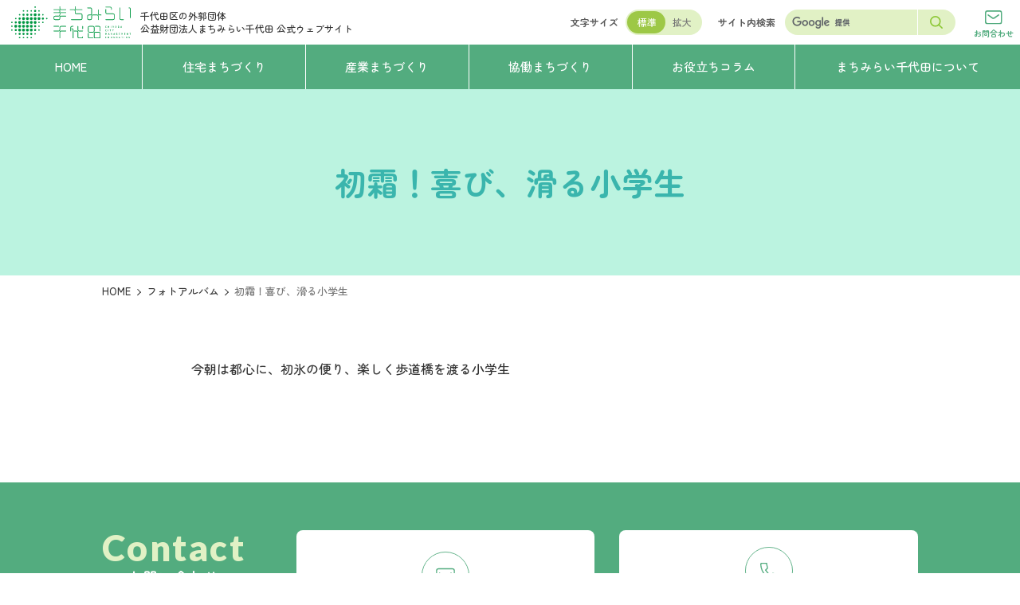

--- FILE ---
content_type: text/html; charset=UTF-8
request_url: https://www.mm-chiyoda.or.jp/town/album/4505.html
body_size: 10947
content:


<!DOCTYPE html>

<html prefix="og: http://ogp.me/ns#" lang="ja" theme='blueGreen'>

<head>


<!-- Google tag (gtag.js) -->
<script async src="https://www.googletagmanager.com/gtag/js?id=G-80C8SNTBV5"></script>
<script>
  window.dataLayer = window.dataLayer || [];
  function gtag(){dataLayer.push(arguments);}
  gtag('js', new Date());
  gtag('config', 'G-80C8SNTBV5');
</script>

<meta charset="UTF-8">
<meta name="viewport" content="width=device-width, initial-scale=1.0">

<meta name="description" content="今朝は都心に、初氷の便り、楽しく歩道橋を渡る小学生">
<meta property="og:description" content="今朝は都心に、初氷の便り、楽しく歩道橋を渡る小学生" />
<meta name="twitter:description" content="今朝は都心に、初氷の便り、楽しく歩道橋を渡る小学生" />

<link rel="icon" href="https://www.mm-chiyoda.or.jp/wp-content/themes/new-chiyoda/favicon.ico" />
<link rel="apple-touch-icon" href="https://www.mm-chiyoda.or.jp/wp-content/themes/new-chiyoda/apple-touch-icon.png" sizes="180x180" />

<meta property="og:image" content="https://www.mm-chiyoda.or.jp/wp-content/themes/new-chiyoda/ogp.jpg" />
<meta name="twitter:image" content="https://www.mm-chiyoda.or.jp/wp-content/themes/new-chiyoda/ogp.jpg" />
	
<meta property="og:url" content="https://www.mm-chiyoda.or.jp/town/album/4505.html" />
<meta property="og:type" content="article" />
<meta name="twitter:url" content="https://www.mm-chiyoda.or.jp/town/album/4505.html" />

<meta property="og:site_name" content="公益財団法人まちみらい千代田" />
<meta property="og:image:width" content="1200" />
<meta property="og:image:height" content="630" />
<meta property="og:locale" content="ja_JP" />
<meta name="twitter:card" content="summary_large_image" />

<title>初霜！喜び、滑る小学生 | 公益財団法人まちみらい千代田</title>
<link rel='dns-prefetch' href='//code.jquery.com' />
<link rel='stylesheet' id='wp-block-library-css' href='https://www.mm-chiyoda.or.jp/wp-includes/css/dist/block-library/style.min.css' type='text/css' media='all' />
<style id='classic-theme-styles-inline-css' type='text/css'>
/*! This file is auto-generated */
.wp-block-button__link{color:#fff;background-color:#32373c;border-radius:9999px;box-shadow:none;text-decoration:none;padding:calc(.667em + 2px) calc(1.333em + 2px);font-size:1.125em}.wp-block-file__button{background:#32373c;color:#fff;text-decoration:none}
</style>
<style id='global-styles-inline-css' type='text/css'>
body{--wp--preset--color--black: #000000;--wp--preset--color--cyan-bluish-gray: #abb8c3;--wp--preset--color--white: #ffffff;--wp--preset--color--pale-pink: #f78da7;--wp--preset--color--vivid-red: #cf2e2e;--wp--preset--color--luminous-vivid-orange: #ff6900;--wp--preset--color--luminous-vivid-amber: #fcb900;--wp--preset--color--light-green-cyan: #7bdcb5;--wp--preset--color--vivid-green-cyan: #00d084;--wp--preset--color--pale-cyan-blue: #8ed1fc;--wp--preset--color--vivid-cyan-blue: #0693e3;--wp--preset--color--vivid-purple: #9b51e0;--wp--preset--gradient--vivid-cyan-blue-to-vivid-purple: linear-gradient(135deg,rgba(6,147,227,1) 0%,rgb(155,81,224) 100%);--wp--preset--gradient--light-green-cyan-to-vivid-green-cyan: linear-gradient(135deg,rgb(122,220,180) 0%,rgb(0,208,130) 100%);--wp--preset--gradient--luminous-vivid-amber-to-luminous-vivid-orange: linear-gradient(135deg,rgba(252,185,0,1) 0%,rgba(255,105,0,1) 100%);--wp--preset--gradient--luminous-vivid-orange-to-vivid-red: linear-gradient(135deg,rgba(255,105,0,1) 0%,rgb(207,46,46) 100%);--wp--preset--gradient--very-light-gray-to-cyan-bluish-gray: linear-gradient(135deg,rgb(238,238,238) 0%,rgb(169,184,195) 100%);--wp--preset--gradient--cool-to-warm-spectrum: linear-gradient(135deg,rgb(74,234,220) 0%,rgb(151,120,209) 20%,rgb(207,42,186) 40%,rgb(238,44,130) 60%,rgb(251,105,98) 80%,rgb(254,248,76) 100%);--wp--preset--gradient--blush-light-purple: linear-gradient(135deg,rgb(255,206,236) 0%,rgb(152,150,240) 100%);--wp--preset--gradient--blush-bordeaux: linear-gradient(135deg,rgb(254,205,165) 0%,rgb(254,45,45) 50%,rgb(107,0,62) 100%);--wp--preset--gradient--luminous-dusk: linear-gradient(135deg,rgb(255,203,112) 0%,rgb(199,81,192) 50%,rgb(65,88,208) 100%);--wp--preset--gradient--pale-ocean: linear-gradient(135deg,rgb(255,245,203) 0%,rgb(182,227,212) 50%,rgb(51,167,181) 100%);--wp--preset--gradient--electric-grass: linear-gradient(135deg,rgb(202,248,128) 0%,rgb(113,206,126) 100%);--wp--preset--gradient--midnight: linear-gradient(135deg,rgb(2,3,129) 0%,rgb(40,116,252) 100%);--wp--preset--font-size--small: 13px;--wp--preset--font-size--medium: 20px;--wp--preset--font-size--large: 36px;--wp--preset--font-size--x-large: 42px;--wp--preset--spacing--20: 0.44rem;--wp--preset--spacing--30: 0.67rem;--wp--preset--spacing--40: 1rem;--wp--preset--spacing--50: 1.5rem;--wp--preset--spacing--60: 2.25rem;--wp--preset--spacing--70: 3.38rem;--wp--preset--spacing--80: 5.06rem;--wp--preset--shadow--natural: 6px 6px 9px rgba(0, 0, 0, 0.2);--wp--preset--shadow--deep: 12px 12px 50px rgba(0, 0, 0, 0.4);--wp--preset--shadow--sharp: 6px 6px 0px rgba(0, 0, 0, 0.2);--wp--preset--shadow--outlined: 6px 6px 0px -3px rgba(255, 255, 255, 1), 6px 6px rgba(0, 0, 0, 1);--wp--preset--shadow--crisp: 6px 6px 0px rgba(0, 0, 0, 1);}:where(.is-layout-flex){gap: 0.5em;}:where(.is-layout-grid){gap: 0.5em;}body .is-layout-flex{display: flex;}body .is-layout-flex{flex-wrap: wrap;align-items: center;}body .is-layout-flex > *{margin: 0;}body .is-layout-grid{display: grid;}body .is-layout-grid > *{margin: 0;}:where(.wp-block-columns.is-layout-flex){gap: 2em;}:where(.wp-block-columns.is-layout-grid){gap: 2em;}:where(.wp-block-post-template.is-layout-flex){gap: 1.25em;}:where(.wp-block-post-template.is-layout-grid){gap: 1.25em;}.has-black-color{color: var(--wp--preset--color--black) !important;}.has-cyan-bluish-gray-color{color: var(--wp--preset--color--cyan-bluish-gray) !important;}.has-white-color{color: var(--wp--preset--color--white) !important;}.has-pale-pink-color{color: var(--wp--preset--color--pale-pink) !important;}.has-vivid-red-color{color: var(--wp--preset--color--vivid-red) !important;}.has-luminous-vivid-orange-color{color: var(--wp--preset--color--luminous-vivid-orange) !important;}.has-luminous-vivid-amber-color{color: var(--wp--preset--color--luminous-vivid-amber) !important;}.has-light-green-cyan-color{color: var(--wp--preset--color--light-green-cyan) !important;}.has-vivid-green-cyan-color{color: var(--wp--preset--color--vivid-green-cyan) !important;}.has-pale-cyan-blue-color{color: var(--wp--preset--color--pale-cyan-blue) !important;}.has-vivid-cyan-blue-color{color: var(--wp--preset--color--vivid-cyan-blue) !important;}.has-vivid-purple-color{color: var(--wp--preset--color--vivid-purple) !important;}.has-black-background-color{background-color: var(--wp--preset--color--black) !important;}.has-cyan-bluish-gray-background-color{background-color: var(--wp--preset--color--cyan-bluish-gray) !important;}.has-white-background-color{background-color: var(--wp--preset--color--white) !important;}.has-pale-pink-background-color{background-color: var(--wp--preset--color--pale-pink) !important;}.has-vivid-red-background-color{background-color: var(--wp--preset--color--vivid-red) !important;}.has-luminous-vivid-orange-background-color{background-color: var(--wp--preset--color--luminous-vivid-orange) !important;}.has-luminous-vivid-amber-background-color{background-color: var(--wp--preset--color--luminous-vivid-amber) !important;}.has-light-green-cyan-background-color{background-color: var(--wp--preset--color--light-green-cyan) !important;}.has-vivid-green-cyan-background-color{background-color: var(--wp--preset--color--vivid-green-cyan) !important;}.has-pale-cyan-blue-background-color{background-color: var(--wp--preset--color--pale-cyan-blue) !important;}.has-vivid-cyan-blue-background-color{background-color: var(--wp--preset--color--vivid-cyan-blue) !important;}.has-vivid-purple-background-color{background-color: var(--wp--preset--color--vivid-purple) !important;}.has-black-border-color{border-color: var(--wp--preset--color--black) !important;}.has-cyan-bluish-gray-border-color{border-color: var(--wp--preset--color--cyan-bluish-gray) !important;}.has-white-border-color{border-color: var(--wp--preset--color--white) !important;}.has-pale-pink-border-color{border-color: var(--wp--preset--color--pale-pink) !important;}.has-vivid-red-border-color{border-color: var(--wp--preset--color--vivid-red) !important;}.has-luminous-vivid-orange-border-color{border-color: var(--wp--preset--color--luminous-vivid-orange) !important;}.has-luminous-vivid-amber-border-color{border-color: var(--wp--preset--color--luminous-vivid-amber) !important;}.has-light-green-cyan-border-color{border-color: var(--wp--preset--color--light-green-cyan) !important;}.has-vivid-green-cyan-border-color{border-color: var(--wp--preset--color--vivid-green-cyan) !important;}.has-pale-cyan-blue-border-color{border-color: var(--wp--preset--color--pale-cyan-blue) !important;}.has-vivid-cyan-blue-border-color{border-color: var(--wp--preset--color--vivid-cyan-blue) !important;}.has-vivid-purple-border-color{border-color: var(--wp--preset--color--vivid-purple) !important;}.has-vivid-cyan-blue-to-vivid-purple-gradient-background{background: var(--wp--preset--gradient--vivid-cyan-blue-to-vivid-purple) !important;}.has-light-green-cyan-to-vivid-green-cyan-gradient-background{background: var(--wp--preset--gradient--light-green-cyan-to-vivid-green-cyan) !important;}.has-luminous-vivid-amber-to-luminous-vivid-orange-gradient-background{background: var(--wp--preset--gradient--luminous-vivid-amber-to-luminous-vivid-orange) !important;}.has-luminous-vivid-orange-to-vivid-red-gradient-background{background: var(--wp--preset--gradient--luminous-vivid-orange-to-vivid-red) !important;}.has-very-light-gray-to-cyan-bluish-gray-gradient-background{background: var(--wp--preset--gradient--very-light-gray-to-cyan-bluish-gray) !important;}.has-cool-to-warm-spectrum-gradient-background{background: var(--wp--preset--gradient--cool-to-warm-spectrum) !important;}.has-blush-light-purple-gradient-background{background: var(--wp--preset--gradient--blush-light-purple) !important;}.has-blush-bordeaux-gradient-background{background: var(--wp--preset--gradient--blush-bordeaux) !important;}.has-luminous-dusk-gradient-background{background: var(--wp--preset--gradient--luminous-dusk) !important;}.has-pale-ocean-gradient-background{background: var(--wp--preset--gradient--pale-ocean) !important;}.has-electric-grass-gradient-background{background: var(--wp--preset--gradient--electric-grass) !important;}.has-midnight-gradient-background{background: var(--wp--preset--gradient--midnight) !important;}.has-small-font-size{font-size: var(--wp--preset--font-size--small) !important;}.has-medium-font-size{font-size: var(--wp--preset--font-size--medium) !important;}.has-large-font-size{font-size: var(--wp--preset--font-size--large) !important;}.has-x-large-font-size{font-size: var(--wp--preset--font-size--x-large) !important;}
.wp-block-navigation a:where(:not(.wp-element-button)){color: inherit;}
:where(.wp-block-post-template.is-layout-flex){gap: 1.25em;}:where(.wp-block-post-template.is-layout-grid){gap: 1.25em;}
:where(.wp-block-columns.is-layout-flex){gap: 2em;}:where(.wp-block-columns.is-layout-grid){gap: 2em;}
.wp-block-pullquote{font-size: 1.5em;line-height: 1.6;}
</style>
<link rel='stylesheet' id='reset-css' href='https://www.mm-chiyoda.or.jp/wp-content/themes/new-chiyoda/css/reset.css' type='text/css' media='all' />
<link rel='stylesheet' id='fancybox-css' href='https://www.mm-chiyoda.or.jp/wp-content/themes/new-chiyoda/fancybox/jquery.fancybox.css' type='text/css' media='all' />
<link rel='stylesheet' id='style-css' href='https://www.mm-chiyoda.or.jp/wp-content/themes/new-chiyoda/css/style.css?ver=240530122224' type='text/css' media='all' />
<script type="text/javascript" src="//code.jquery.com/jquery-3.5.0.js?ver=3.5.0" id="jquery-js"></script>
<script type="text/javascript" src="https://www.mm-chiyoda.or.jp/wp-content/themes/new-chiyoda/js/jquery.cookie.js" id="cookie-js"></script>
<link rel="https://api.w.org/" href="https://www.mm-chiyoda.or.jp/wp-json/" /><link rel="alternate" type="application/json" href="https://www.mm-chiyoda.or.jp/wp-json/wp/v2/town/4505" /><link rel="canonical" href="https://www.mm-chiyoda.or.jp/town/album/4505.html" />
<link rel='shortlink' href='https://www.mm-chiyoda.or.jp/?p=4505' />
<link rel="alternate" type="application/json+oembed" href="https://www.mm-chiyoda.or.jp/wp-json/oembed/1.0/embed?url=https%3A%2F%2Fwww.mm-chiyoda.or.jp%2Ftown%2Falbum%2F4505.html" />
<link rel="alternate" type="text/xml+oembed" href="https://www.mm-chiyoda.or.jp/wp-json/oembed/1.0/embed?url=https%3A%2F%2Fwww.mm-chiyoda.or.jp%2Ftown%2Falbum%2F4505.html&#038;format=xml" />
<!-- ## NXS/OG ## --><!-- ## NXSOGTAGS ## --><!-- ## NXS/OG ## -->
</head>

<body>

	<div id="fb-root"></div>
	<script>(function(d, s, id) {
	var js, fjs = d.getElementsByTagName(s)[0];
	if (d.getElementById(id)) return;
	js = d.createElement(s); js.id = id;
	js.src = "//connect.facebook.net/ja_JP/sdk.js#xfbml=1&version=v2.0";
	fjs.parentNode.insertBefore(js, fjs);
	}(document, 'script', 'facebook-jssdk'));</script>

  <header>
    <!-- ↓ header上段 -->
    <div id="js-header" class="header">

      <div class="headerLogoArea">
                  <div class="headerLogo">
            <a class="headerLogo-link" href="/">
              <img src="https://www.mm-chiyoda.or.jp/wp-content/themes/new-chiyoda/img/logo.svg" alt="公益財団法人まちみらい千代田" width="250" height="68">
            </a>
          </div>
                <p class="hederDescription">千代田区の外郭団体<br>公益財団法人まちみらい千代田 <span>公式ウェブサイト</span></p>
      </div>

      <div class="fontSizeArea">
        <span>文字サイズ</span>
        <div class="toggleBtn">
          <input id="fontSize" class="toggleBtn-input" type='checkbox'>
          <label for="fontSize" class="toggleBtn-label"></label>
          <span class="toggleBtn-text default">標準</span>
          <span class="toggleBtn-text large">拡大</span>
        </div>
      </div>

      <div class="searchArea">
<span>サイト内検索</span>
<form id="cse-search-box" class="searchArea-form" action="/result" >
<input type="hidden" name="cx" value="003420469557508386795:fsy80drxkie" />
<input type="hidden" name="ie" value="UTF-8" />
<input class="searchArea-form-input" type="text" value="" name="q" autocomplete="off">
<button class="searchArea-form-submit" type="submit" name="sa">
	<svg xmlns="http://www.w3.org/2000/svg" width="14.5" height="14.5" viewBox="0 0 14.5 14.5">
		<g transform="translate(10191.75 3828.75)">
			<path d="M5.42-.75A6.17,6.17,0,1,1-.75,5.42,6.177,6.177,0,0,1,5.42-.75Zm0,10.84A4.67,4.67,0,1,0,.75,5.42,4.675,4.675,0,0,0,5.42,10.09Z" transform="translate(-10191 -3828)" fill="#8cc735" />
			<path d="M3.75,4.5a.748.748,0,0,1-.53-.22L-.53.53A.75.75,0,0,1-.53-.53.75.75,0,0,1,.53-.53L4.28,3.22A.75.75,0,0,1,3.75,4.5Z" transform="translate(-10181.75 -3818.75)" fill="#8cc735" />
		</g>
	</svg>
</button>
</form>
<script type="text/javascript" src="//www.google.com/cse/brand?form=cse-search-box&lang=ja"></script>
</div>
      <a class="headerContactBtn" href="/contactform">
        <img class="headerContactBtn-icon" src="https://www.mm-chiyoda.or.jp/wp-content/themes/new-chiyoda/img/icon-mail.svg" alt="" width="27" height="21">
        <span class="headerContactBtn-text">お問合わせ</span>
      </a>

    </div>
    <!-- ↑ header上段 -->

    <!-- ↓ header下段 -->
    <nav class="headerNav">
      <ul class="headerNavList">

                  <li class="headerNavList-item">
            <a id="js-home" class="headerNavList-item-link" href="/" data-color="green"><span>HOME</span></a>
          </li>
        
        <li class="headerNavList-item js-has-dropDown ">
          <span class="headerNavList-item-link" data-color="red" tabindex="0"><span>住宅まちづくり</span></span>
          <div class="dropDownArea">
            <div class="dropDown" data-color="red">
              <div class="dropDown-left">
                <a class="mainMenu" href="/living">
                  <img class="mainMenu-img" src="https://www.mm-chiyoda.or.jp/wp-content/themes/new-chiyoda/img/dropDown1.svg" width="200" height="220" alt="">
                  <span class="mainMenu-text">
                    <span class="mainMenu-text-title">住宅まちづくり事業</span>
                    <span class="mainMenu-text-arrow"></span>
                  </span>
                </a>
              </div>
              <div class="dropDown-right">
                <div class="dropDown-right-inner">
                  <ul class="subMenuList">
													  											<li class="subMenuList-item">
																		<a class="subMenuList-item-link" href="/living/residents.html">情報発信</a>
																		<ul class="subMenuChildList">
																				<li class="subMenuChildList-item"><a class="subMenuChildList-item-link" href="/living/6934.html">情報誌の発行</a></li>
																				<li class="subMenuChildList-item"><a class="subMenuChildList-item-link" href="/living/5106.html">マンション管理に関する書籍の貸し出し</a></li>
																			</ul>
																	</li>
					  																  																  											<li class="subMenuList-item">
																		<a class="subMenuList-item-link" href="/living/prevention.html">安全・安心整備支援</a>
																		<ul class="subMenuChildList">
																				<li class="subMenuChildList-item"><a class="subMenuChildList-item-link" href="/living/bousai-sakutei.html">防災計画策定支援</a></li>
																				<li class="subMenuChildList-item"><a class="subMenuChildList-item-link" href="/living/aed-rental.html">AEDの設置</a></li>
																				<li class="subMenuChildList-item"><a class="subMenuChildList-item-link" href="/living/ev-cabinet.html">エレベーター非常用備蓄キャビネット配付</a></li>
																				<li class="subMenuChildList-item"><a class="subMenuChildList-item-link" href="/living/bitikubussi.html">災害用資器材等購入費助成</a></li>
																				<li class="subMenuChildList-item"><a class="subMenuChildList-item-link" href="/living/11723.html">防災マニュアルー災害から身を守るためにー</a></li>
																			</ul>
																	</li>
					  																  																  																  																  																  																</ul>
                  <ul class="subMenuList">
													  																  											<li class="subMenuList-item">
																		<a class="subMenuList-item-link" href="/living/management.html">管理・コミュニティ支援</a>
																		<ul class="subMenuChildList">
																				<li class="subMenuChildList-item"><a class="subMenuChildList-item-link" href="/living/soukai_jyosei.html">マンションの総会会場費助成</a></li>
																				<li class="subMenuChildList-item"><a class="subMenuChildList-item-link" href="/living/9994.html">マンションのコミュニティ活性化事業助成</a></li>
																			</ul>
																	</li>
					  																  																  											<li class="subMenuList-item">
																		<a class="subMenuList-item-link" href="/living/building.html">マンション再生支援</a>
																	</li>
					  																  											<li class="subMenuList-item">
																		<a class="subMenuList-item-link" href="/living/5410.html">上下二軒両隣～共同生活知恵袋～</a>
																	</li>
					  																  											<li class="subMenuList-item">
																		<a class="subMenuList-item-link" href="/living/11717.html">助成制度一覧</a>
																	</li>
					  																  											<li class="subMenuList-item">
																		<a class="subMenuList-item-link" href="/living/13412.html">千代田区マンション管理計画認定制度</a>
																	</li>
					  																  											<li class="subMenuList-item">
																		<a class="subMenuList-item-link" href="https://www.mm-chiyoda.or.jp/living/materials.html">マンション関連資料</a>
																	</li>
					  																</ul>
                </div>
              </div>
            </div>
          </div>
        </li>

        <li class="headerNavList-item js-has-dropDown ">
          <span class="headerNavList-item-link" data-color="blue" tabindex="0"><span>産業まちづくり</span></span>
          <div class="dropDownArea">
            <div class="dropDown" data-color="blue">
              <div class="dropDown-left">
                <a class="mainMenu" href="/business">
                  <img class="mainMenu-img" src="https://www.mm-chiyoda.or.jp/wp-content/themes/new-chiyoda/img/dropDown2.svg" width="200" height="205" alt="">
                  <span class="mainMenu-text">
                    <span class="mainMenu-text-title">産業まちづくり事業</span>
                    <span class="mainMenu-text-arrow"></span>
                  </span>
                </a>
              </div>
              <div class="dropDown-right">
                <div class="dropDown-right-inner">
                  <ul class="subMenuList">
													  											<li class="subMenuList-item">
																		<a class="subMenuList-item-link" href="/business/management.html">経営支援</a>
																		<ul class="subMenuChildList">
																				<li class="subMenuChildList-item"><a class="subMenuChildList-item-link" href="/business/management_support.html">マネジメント・サポートデスク</a></li>
																				<li class="subMenuChildList-item"><a class="subMenuChildList-item-link" href="/business/senmonka_haken.html">専門家派遣等によるサポート</a></li>
																				<li class="subMenuChildList-item"><a class="subMenuChildList-item-link" href="/business/16949.html">企業のデジタル化サポート</a></li>
																				<li class="subMenuChildList-item"><a class="subMenuChildList-item-link" href="/business/business-law.html">ビジネス法律相談</a></li>
																				<li class="subMenuChildList-item"><a class="subMenuChildList-item-link" href="/business/10858.html">依頼試験事業への助成金</a></li>
																			</ul>
																	</li>
					  																  																  											                  </ul>
                  <ul class="subMenuList">
													  																  											<li class="subMenuList-item">
																		<a class="subMenuList-item-link" href="/business/growth.html">活性化成長支援</a>
																		<ul class="subMenuChildList">
																				<li class="subMenuChildList-item"><a class="subMenuChildList-item-link" href="/business/biz-prize.html">千代田ビジネス大賞</a></li>
																				<li class="subMenuChildList-item"><a class="subMenuChildList-item-link" href="/future/incubation.html">インキュベーション施設活動支援</a></li>
																			</ul>
																	</li>
					  																  											<li class="subMenuList-item">
																		<a class="subMenuList-item-link" href="/business/entrepreneur.html">起業支援（ビジネス起業塾）</a>
																	</li>
					  											                  </ul>
                </div>
              </div>
            </div>
          </div>
        </li>

        <li class="headerNavList-item js-has-dropDown ">
          <span class="headerNavList-item-link" data-color="yellowGreen" tabindex="0"><span>協働まちづくり</span></span>
          <div class="dropDownArea">
            <div class="dropDown" data-color="yellowGreen">
              <div class="dropDown-left">
                <a class="mainMenu" href="/development">
                  <img class="mainMenu-img" src="https://www.mm-chiyoda.or.jp/wp-content/themes/new-chiyoda/img/dropDown3.svg" width="200" height="215" alt="">
                  <span class="mainMenu-text">
                    <span class="mainMenu-text-title">協働まちづくり事業</span>
                    <span class="mainMenu-text-arrow"></span>
                  </span>
                </a>
              </div>
              <div class="dropDown-right">
                <div class="dropDown-right-inner">
                  <ul class="subMenuList">
													  											<li class="subMenuList-item">
																		<a class="subMenuList-item-link" href="/development/cooperation.html">まちづくり活動支援</a>
																		<ul class="subMenuChildList">
																				<li class="subMenuChildList-item"><a class="subMenuChildList-item-link" href="/development/machisapo2015.html">千代田まちづくりサポート</a></li>
																				<li class="subMenuChildList-item"><a class="subMenuChildList-item-link" href="/development/donations.html">まちづくり活動団体への寄付の募集</a></li>
																				<li class="subMenuChildList-item"><a class="subMenuChildList-item-link" href="/development/fund">区のさくら再生基金の管理</a></li>
																			</ul>
																	</li>
					  																  																  											                  </ul>
                  <ul class="subMenuList">
													  																  											<li class="subMenuList-item">
																		<a class="subMenuList-item-link" href="/development/info.html">情報の発信と交流</a>
																		<ul class="subMenuChildList">
																				<li class="subMenuChildList-item"><a class="subMenuChildList-item-link" href="/mmnews">NEWSまちみらい</a></li>
																			</ul>
																	</li>
					  																  											<li class="subMenuList-item">
																		<a class="subMenuList-item-link" href="/development/other.html">調査研究等の実施</a>
																	</li>
					  											                  </ul>
                  <a class="machisapoBanner" href="/machisapo" target='blank' rel='noopener noreferrer'>
                    <img src="https://www.mm-chiyoda.or.jp/wp-content/themes/new-chiyoda/img/machisapo-banner-gnav.png" width="1305" height="268" alt="まちサポ特設サイトはこちら">
                  </a>
                </div>
              </div>
            </div>
          </div>
        </li>

		<li class="headerNavList-item js-has-dropDown ">
          <span class="headerNavList-item-link" data-color="yellow" tabindex="0"><span>お役立ちコラム</span></span>
          <div class="dropDownArea">
            <div class="dropDown" data-color="yellow">
              <div class="dropDown-left">
                <span class="mainMenu">
                  <img class="mainMenu-img" src="https://www.mm-chiyoda.or.jp/wp-content/themes/new-chiyoda/img/dropDown4.svg" width="200" height="165" alt="">
                  <span class="mainMenu-text">
                    <span class="mainMenu-text-title">お役立ちコラム</span>
                  </span>
                </span>
              </div>
              <div class="dropDown-right">
                <div class="dropDown-right-inner">
                  <ul class="subMenuList">
													  											<li class="subMenuList-item">
																		<a class="subMenuList-item-link" href="/column/column_type/relaycolumn">中小企業応援リレーコラム</a>
																	</li>
					  																  																  											<li class="subMenuList-item">
																		<a class="subMenuList-item-link" href="/column/column_type/mix">マンションよもやま話</a>
																	</li>
					  											                  </ul>
                  <ul class="subMenuList">
													  																  											<li class="subMenuList-item">
																		<a class="subMenuList-item-link" href="/column/column_type/trend">マンション管理 最近の動向</a>
																	</li>
					  																  											                  </ul>
                </div>
              </div>
            </div>
          </div>
        </li>

        <li class="headerNavList-item js-has-dropDown ">
          <span class="headerNavList-item-link" data-color="green" tabindex="0"><span>まちみらい千代田について</span></span>
          <div class="dropDownArea">
            <div class="dropDown" data-color="green">
              <div class="dropDown-left">
                <a class="mainMenu" href="/future">
                  <img class="mainMenu-img" src="https://www.mm-chiyoda.or.jp/wp-content/themes/new-chiyoda/img/dropDown5.svg" width="200" height="125" alt="">
                  <span class="mainMenu-text">
                    <span class="mainMenu-text-title">まちみらい千代田<span style="display: inline-block;">について</span></span>
                    <span class="mainMenu-text-arrow"></span>
                  </span>
                </a>
              </div>
              <div class="dropDown-right">
                <div class="dropDown-right-inner">
                  <ul class="subMenuList">
													  											<li class="subMenuList-item">
																		<a class="subMenuList-item-link" href="/future/3947.html">事業計画(報告)書・収支予算(決算)書一覧</a>
																	</li>
					  																  																  											<li class="subMenuList-item">
																		<a class="subMenuList-item-link" href="/future/member.html">賛助会員について</a>
																	</li>
					  											                  </ul>
                  <ul class="subMenuList">
													  																  											<li class="subMenuList-item">
																		<a class="subMenuList-item-link" href="/future/3963.html">理事会・評議員会議事録一覧</a>
																	</li>
					  																  											                  </ul>
                </div>
              </div>
            </div>
          </div>
        </li>

      </ul>
      <div id="js-dropDownOverlay" class="dropDownOverlay"></div>
    </nav>
    <!-- ↑ header下段 -->

    <!-- ↓ drawer -->
    <div id="js-drawer" class="drawer">

      <!-- ↓ drawerBtn -->
      <button id="js-drawerBtn" class="drawerBtn" type="button" aria-label="メニューを開く" aria-controls="js-drawerBody" aria-expanded="false">
        <span class="drawerBtn-inner">
          <span class="drawerBtn-inner-line"></span>
          <span id="js-drawerBtn-text" class="drawerBtn-inner-text">メニュー</span>
        </span>
      </button>
      <!-- ↑ drawerBtn -->

      <!-- ↓ drawerBody -->
      <div id="js-drawerBody" class="drawerBody" aria-hidden="true">
        <div class="drawerBody-inner">
          <div class="drawerBody-inner-contentArea">

            <nav class="drawerNav">
              <ul class="drawerNav-list">

                <li class="drawerNav-list-item" data-color="green"><a class="drawerNav-list-item-link" href="/">HOME</a></li>

                <li class="drawerNav-list-item" data-color="red">
                  <details class="accordion js-accordion">
                    <summary class="accordion-summary js-accordionSummary">
                      <span class="accordion-summary-text drawerNav-list-item-link">住宅まちづくり事業</span>
                    </summary>
                    <div class="accordion-details js-accordionDetails">
                      <div class="accordion-details-contentArea">
                        <ul class="threeLevelsNav">
                          <li class="threeLevelsNav-first">
                            <a class="threeLevelsNav-first-link" href="/living"><img src="https://www.mm-chiyoda.or.jp/wp-content/themes/new-chiyoda/img/dropDown1.svg" width="200" height="220" alt=""><span>住宅まちづくり事業</span></a>
                            <ul class="threeLevelsNav-second">
																<li class="threeLevelsNav-second-item">
																		<a href="/living/residents.html">情報発信</a>
																		<ul class="threeLevelsNav-third">
																				<li class="threeLevelsNav-third-item"><a href="/living/6934.html">情報誌の発行</a></li>
																				<li class="threeLevelsNav-third-item"><a href="/living/5106.html">マンション管理に関する書籍の貸し出し</a></li>
											
									</ul>
																	</li>
																<li class="threeLevelsNav-second-item">
																		<a href="/living/management.html">管理・コミュニティ支援</a>
																		<ul class="threeLevelsNav-third">
																				<li class="threeLevelsNav-third-item"><a href="/living/soukai_jyosei.html">マンションの総会会場費助成</a></li>
																				<li class="threeLevelsNav-third-item"><a href="/living/9994.html">マンションのコミュニティ活性化事業助成</a></li>
											
									</ul>
																	</li>
																<li class="threeLevelsNav-second-item">
																		<a href="/living/prevention.html">安全・安心整備支援</a>
																		<ul class="threeLevelsNav-third">
																				<li class="threeLevelsNav-third-item"><a href="/living/bousai-sakutei.html">防災計画策定支援</a></li>
																				<li class="threeLevelsNav-third-item"><a href="/living/aed-rental.html">AEDの設置</a></li>
																				<li class="threeLevelsNav-third-item"><a href="/living/ev-cabinet.html">エレベーター非常用備蓄キャビネット配付</a></li>
																				<li class="threeLevelsNav-third-item"><a href="/living/bitikubussi.html">災害用資器材等購入費助成</a></li>
																				<li class="threeLevelsNav-third-item"><a href="/living/11723.html">防災マニュアルー災害から身を守るためにー</a></li>
											
									</ul>
																	</li>
																<li class="threeLevelsNav-second-item">
																		<a href="/living/building.html">マンション再生支援</a>
																	</li>
																<li class="threeLevelsNav-second-item">
																		<a href="/living/5410.html">上下二軒両隣～共同生活知恵袋～</a>
																	</li>
																<li class="threeLevelsNav-second-item">
																		<a href="/living/11717.html">助成制度一覧</a>
																	</li>
																<li class="threeLevelsNav-second-item">
																		<a href="/living/13412.html">千代田区マンション管理計画認定制度</a>
																	</li>
																<li class="threeLevelsNav-second-item">
																		<a href="https://www.mm-chiyoda.or.jp/living/materials.html">マンション関連資料</a>
																	</li>
								                            </ul>
                          </li>
                        </ul>
                      </div>
                    </div>
                  </details>
                </li>

                <li class="drawerNav-list-item" data-color="blue">
                  <details class="accordion js-accordion">
                    <summary class="accordion-summary js-accordionSummary">
                      <span class="accordion-summary-text drawerNav-list-item-link">産業まちづくり事業</span>
                    </summary>
                    <div class="accordion-details js-accordionDetails">
                      <div class="accordion-details-contentArea">
                        <ul class="threeLevelsNav">
                          <li class="threeLevelsNav-first">
                            <a class="threeLevelsNav-first-link" href="/business"><img src="https://www.mm-chiyoda.or.jp/wp-content/themes/new-chiyoda/img/dropDown2.svg" width="200" height="205" alt=""><span>産業まちづくり事業</span></a>
                            <ul class="threeLevelsNav-second">
																<li class="threeLevelsNav-second-item">
																		<a href="/business/management.html">経営支援</a>
																		<ul class="threeLevelsNav-third">
																				<li class="threeLevelsNav-third-item"><a href="/business/management_support.html">マネジメント・サポートデスク</a></li>
																				<li class="threeLevelsNav-third-item"><a href="/business/senmonka_haken.html">専門家派遣等によるサポート</a></li>
																				<li class="threeLevelsNav-third-item"><a href="/business/16949.html">企業のデジタル化サポート</a></li>
																				<li class="threeLevelsNav-third-item"><a href="/business/business-law.html">ビジネス法律相談</a></li>
																				<li class="threeLevelsNav-third-item"><a href="/business/10858.html">依頼試験事業への助成金</a></li>
											
									</ul>
																	</li>
																<li class="threeLevelsNav-second-item">
																		<a href="/business/growth.html">活性化成長支援</a>
																		<ul class="threeLevelsNav-third">
																				<li class="threeLevelsNav-third-item"><a href="/business/biz-prize.html">千代田ビジネス大賞</a></li>
																				<li class="threeLevelsNav-third-item"><a href="/future/incubation.html">インキュベーション施設活動支援</a></li>
											
									</ul>
																	</li>
																<li class="threeLevelsNav-second-item">
																		<a href="/business/entrepreneur.html">起業支援（ビジネス起業塾）</a>
																	</li>
								                            </ul>
                          </li>
                        </ul>
                      </div>
                    </div>
                  </details>
                </li>

                <li class="drawerNav-list-item" data-color="yellowGreen">
                  <details class="accordion js-accordion">
                    <summary class="accordion-summary js-accordionSummary">
                      <span class="accordion-summary-text drawerNav-list-item-link">協働まちづくり事業</span>
                    </summary>
                    <div class="accordion-details js-accordionDetails">
                      <div class="accordion-details-contentArea">
                        <ul class="threeLevelsNav">
                          <li class="threeLevelsNav-first">
                            <a class="threeLevelsNav-first-link" href="/development"><img src="https://www.mm-chiyoda.or.jp/wp-content/themes/new-chiyoda/img/dropDown3.svg" width="200" height="215" alt=""><span>協働まちづくり事業</span></a>
                            <ul class="threeLevelsNav-second">
																<li class="threeLevelsNav-second-item">
																		<a href="/development/cooperation.html">まちづくり活動支援</a>
																		<ul class="threeLevelsNav-third">
																				<li class="threeLevelsNav-third-item"><a href="/development/machisapo2015.html">千代田まちづくりサポート</a></li>
																				<li class="threeLevelsNav-third-item"><a href="/development/donations.html">まちづくり活動団体への寄付の募集</a></li>
																				<li class="threeLevelsNav-third-item"><a href="/development/fund">区のさくら再生基金の管理</a></li>
											
									</ul>
																	</li>
																<li class="threeLevelsNav-second-item">
																		<a href="/development/info.html">情報の発信と交流</a>
																		<ul class="threeLevelsNav-third">
																				<li class="threeLevelsNav-third-item"><a href="/mmnews">NEWSまちみらい</a></li>
											
									</ul>
																	</li>
																<li class="threeLevelsNav-second-item">
																		<a href="/development/other.html">調査研究等の実施</a>
																	</li>
								                              <li class="threeLevelsNav-second-item">
                                <a class="machisapoBanner" href="/machisapo" target='blank' rel='noopener noreferrer'>
                                  <img src="https://www.mm-chiyoda.or.jp/wp-content/themes/new-chiyoda/img/machisapo-banner-sp.png" width="800" height="240" alt="まちサポ特設サイトはこちら">
                                </a>
                              </li>
                            </ul>
                          </li>
                        </ul>
                      </div>
                    </div>
                  </details>
                </li>

                <li class="drawerNav-list-item" data-color="yellow">
                  <details class="accordion js-accordion">
                    <summary class="accordion-summary js-accordionSummary">
                      <span class="accordion-summary-text drawerNav-list-item-link">お役立ちコラム</span>
                    </summary>
                    <div class="accordion-details js-accordionDetails">
                      <div class="accordion-details-contentArea">
                        <ul class="threeLevelsNav">
                          <li class="threeLevelsNav-first">
                            <span class="threeLevelsNav-first-link"><img src="https://www.mm-chiyoda.or.jp/wp-content/themes/new-chiyoda/img/dropDown4.svg" width="200" height="165" alt=""><span>お役立ちコラム</span></span>
                            <ul class="threeLevelsNav-second">
																<li class="threeLevelsNav-second-item">
																		<a href="/column/column_type/relaycolumn">中小企業応援リレーコラム</a>
																	</li>
																<li class="threeLevelsNav-second-item">
																		<a href="/column/column_type/trend">マンション管理 最近の動向</a>
																	</li>
																<li class="threeLevelsNav-second-item">
																		<a href="/column/column_type/mix">マンションよもやま話</a>
																	</li>
								                            </ul>
                          </li>
                        </ul>
                      </div>
                    </div>
                  </details>
                </li>

                <li class="drawerNav-list-item" data-color="blueGreen"><a class="drawerNav-list-item-link" href="/town/town_type/album">フォトアルバム</a></li>

                <li class="drawerNav-list-item" data-color="green">
                  <details class="accordion js-accordion">
                    <summary class="accordion-summary js-accordionSummary">
                      <span class="accordion-summary-text drawerNav-list-item-link">まちみらい千代田について</span>
                    </summary>
                    <div class="accordion-details js-accordionDetails">
                      <div class="accordion-details-contentArea">
                        <ul class="threeLevelsNav">
                          <li class="threeLevelsNav-first">
                            <a class="threeLevelsNav-first-link" href="/future"><img src="https://www.mm-chiyoda.or.jp/wp-content/themes/new-chiyoda/img/dropDown5.svg" width="200" height="125" alt=""><span>まちみらい千代田について</span></a>
                            <ul class="threeLevelsNav-second">
																<li class="threeLevelsNav-second-item">
																		<a href="/future/3947.html">事業計画(報告)書・収支予算(決算)書一覧</a>
																	</li>
																<li class="threeLevelsNav-second-item">
																		<a href="/future/3963.html">理事会・評議員会議事録一覧</a>
																	</li>
																<li class="threeLevelsNav-second-item">
																		<a href="/future/member.html">賛助会員について</a>
																	</li>
								                            </ul>
                          </li>
                        </ul>
                      </div>
                    </div>
                  </details>
                </li>

                <li class="drawerNav-list-item" data-color="gray">
                  <details class="accordion js-accordion">
                    <summary class="accordion-summary js-accordionSummary">
                      <span class="accordion-summary-text drawerNav-list-item-link">その他</span>
                    </summary>
                    <div class="accordion-details js-accordionDetails">
                      <div class="accordion-details-contentArea">
                        <ul class="threeLevelsNav-second">
																<li class="threeLevelsNav-second-item">
																		<a href="/news">新着情報</a>
																	</li>
																<li class="threeLevelsNav-second-item">
																		<a href="/about">このサイトについて</a>
																	</li>
																<li class="threeLevelsNav-second-item">
																		<a href="/link">関連リンク</a>
																	</li>
																<li class="threeLevelsNav-second-item">
																		<a href="/contactform">お問い合わせ</a>
																	</li>
																<li class="threeLevelsNav-second-item">
																		<a href="/privacypolicy">個人情報保護方針</a>
																	</li>
																<li class="threeLevelsNav-second-item">
																		<a href="/social-policy">ソーシャルメディア運用ポリシー</a>
																	</li>
																<li class="threeLevelsNav-second-item">
																		<a href="/story">千代田デイズ物語り</a>
																	</li>
																<li class="threeLevelsNav-second-item">
																		<a href="/sitemap">サイトマップ</a>
																	</li>
									
						  </ul>
                      </div>
                    </div>
                  </details>
                </li>

              </ul>
            </nav>

            <div class="drawerOtherContent">
              <div class="fontSizeArea">
                <span>文字サイズ</span>
                <div class="toggleBtn">
                  <input id="fontSize-sp" class="toggleBtn-input" type='checkbox'>
                  <label for="fontSize-sp" class="toggleBtn-label"></label>
                  <span class="toggleBtn-text default">標準</span>
                  <span class="toggleBtn-text large">拡大</span>
                </div>
              </div>

              <div class="searchArea">
<span>サイト内検索</span>
<form id="cse-search-box" class="searchArea-form" action="/result" >
<input type="hidden" name="cx" value="003420469557508386795:fsy80drxkie" />
<input type="hidden" name="ie" value="UTF-8" />
<input class="searchArea-form-input" type="text" value="" name="q" autocomplete="off">
<button class="searchArea-form-submit" type="submit" name="sa">
	<svg xmlns="http://www.w3.org/2000/svg" width="14.5" height="14.5" viewBox="0 0 14.5 14.5">
		<g transform="translate(10191.75 3828.75)">
			<path d="M5.42-.75A6.17,6.17,0,1,1-.75,5.42,6.177,6.177,0,0,1,5.42-.75Zm0,10.84A4.67,4.67,0,1,0,.75,5.42,4.675,4.675,0,0,0,5.42,10.09Z" transform="translate(-10191 -3828)" fill="#8cc735" />
			<path d="M3.75,4.5a.748.748,0,0,1-.53-.22L-.53.53A.75.75,0,0,1-.53-.53.75.75,0,0,1,.53-.53L4.28,3.22A.75.75,0,0,1,3.75,4.5Z" transform="translate(-10181.75 -3818.75)" fill="#8cc735" />
		</g>
	</svg>
</button>
</form>
<script type="text/javascript" src="//www.google.com/cse/brand?form=cse-search-box&lang=ja"></script>
</div>
            </div>

            <div class="drawerFooter">
              <address class="footerAddress">
                <p class="footerAddress-logo"><img src="https://www.mm-chiyoda.or.jp/wp-content/themes/new-chiyoda/img/logo-white.svg" alt="公益財団法人まちみらい千代田" width="250" height="68"></p>
                <dl class="footerAddress-dl">
                  <div class="footerAddress-dl-item name">
                    <dt class="sr-only">社名：</dt>
                    <dd>公益財団法人まちみらい千代田</dd>
                  </div>
                  <div class="footerAddress-dl-item">
                    <dt class="sr-only">住所：</dt>
                    <dd>〒101-0054 <span>東京都千代田区神田錦町3-21 <span>ちよだプラットフォームスクウェア4階</span></span></dd>
                  </div>
                  <div class="footerAddress-dl-item tel">
                    <dt>TEL：</dt>
                    <dd>03-3233-7555</dd>
                  </div>
                  <div class="footerAddress-dl-item fax">
                    <dt>FAX：</dt>
                    <dd>03-3233-7557</dd>
                  </div>
                  <div class="footerAddress-dl-item">
                    <dt>MAIL：</dt>
                    <dd>info@mm-chiyoda.or.jp</dd>
                  </div>
                  <div class="footerAddress-dl-item map">
                    <dt class="sr-only">アクセス：</dt>
                    <dd><a href="javascript:void(0)" onclick="window.open('/access', '', 'width=550,height=830');"><img src="https://www.mm-chiyoda.or.jp/wp-content/themes/new-chiyoda/img/icon-map.svg" width="9" height="13" alt="">アクセスマップ</a></dd>
                  </div>
                  <div class="footerAddress-dl-item sns">
                    <dt class="sr-only">SNS：</dt>
                    <dd><a href="https://twitter.com/MMChiyoda" target='blank' rel='noopener noreferrer'><img src="https://www.mm-chiyoda.or.jp/wp-content/themes/new-chiyoda/img/x-white.svg" width="29" height="30" alt="X"></a>
                      <a href="https://www.facebook.com/MMChiyoda" target='blank' rel='noopener noreferrer'><img src="https://www.mm-chiyoda.or.jp/wp-content/themes/new-chiyoda/img/fb-white.svg" width="30" height="30" alt="Facebook"></a>
                    </dd>
                  </div>
                </dl>
              </address>
              <div class="ctaBtnArea">
                <a class="ctaBtn mail" href="/contact">
                  <img class="ctaBtn-icon" src="https://www.mm-chiyoda.or.jp/wp-content/themes/new-chiyoda/img/icon-roundMail.svg" alt="" width="67" height="67">
                  <span class="ctaBtn-text">メールでのお問い合わせ</span>
                </a>
                <a class="ctaBtn tel" href="tel:03-3233-7555">
                  <img class="ctaBtn-icon" src="https://www.mm-chiyoda.or.jp/wp-content/themes/new-chiyoda/img/icon-roundTel.svg" alt="" width="67" height="67">
                  <span class="ctaBtn-text">03-3233-7555に発信</span>
                  <span class="ctaBtn-subtext">受付時間：<span>8:30-17:15 （平日）</span></span>
                </a>
              </div>
            </div>
          </div>
        </div>
      </div>
      <!-- ↑ drawerBody -->

    </div>
    <!-- ↑ drawer -->
  </header>
<main>


<section class="pageTitle">
  <div class="pageTitle-inner">
		  <h1 class="pageTitle-inner-title">初霜！喜び、滑る小学生</h1>
						  </div>
</section>
<div class="branch">
<ul class="branch-list">
<li class="branch-list-item"><a class="branch-list-item-link" href="/">HOME</a></li>
<li class="branch-list-item"><a class="branch-list-item-link" href="/town">フォトアルバム</a></li>
<li class="branch-list-item">初霜！喜び、滑る小学生</li>
</ul>
</div>
<article>
<div class="articleArea">
<p>今朝は都心に、初氷の便り、楽しく歩道橋を渡る小学生</p>
</div>
</article>



<!-- ↓ CTA -->
<section class="ctaArea">
  <div class="cta">
    <div class="ctaHeading">
      <h2 class="ctaHeading-text"><span>Contact</span>お問い合わせ</h2>
      <div class="ctaHeading-img"></div>
    </div>
    <div class="ctaBtnArea">
      <a class="ctaBtn mail" href="/contactform">
        <img class="ctaBtn-icon" src="https://www.mm-chiyoda.or.jp/wp-content/themes/new-chiyoda/img/icon-roundMail.svg" alt="" width="67" height="67">
        <span class="ctaBtn-text">メールでのお問い合わせ</span>
      </a>
      <a class="ctaBtn tel" href="tel:03-3233-7555">
        <img class="ctaBtn-icon" src="https://www.mm-chiyoda.or.jp/wp-content/themes/new-chiyoda/img/icon-roundTel.svg" alt="" width="67" height="67">
        <span class="ctaBtn-text">03-3233-7555に発信</span>
        <span class="ctaBtn-subtext">受付時間：<span>8:30-17:15 （平日）</span></span>
      </a>
    </div>
  </div>
</section>
<!-- ↑ CTA -->

</main>

  <footer>
    <!-- ↓ footerAddress -->
    <div class="footerAddressArea">
      <address class="footerAddress">
        <p class="footerAddress-logo"><img src="https://www.mm-chiyoda.or.jp/wp-content/themes/new-chiyoda/img/logo.svg" alt="公益財団法人まちみらい千代田" width="250" height="68"></p>
        <dl class="footerAddress-dl">
          <div class="footerAddress-dl-item name">
            <dt class="sr-only">社名：</dt>
            <dd>公益財団法人まちみらい千代田</dd>
          </div>
          <div class="footerAddress-dl-item">
            <dt class="sr-only">住所：</dt>
            <dd>〒101-0054 <span>東京都千代田区神田錦町3-21 <span>ちよだプラットフォームスクウェア4階</span></span></dd>
          </div>
          <div class="footerAddress-dl-item tel">
            <dt>TEL：</dt>
            <dd>03-3233-7555</dd>
          </div>
          <div class="footerAddress-dl-item fax">
            <dt>FAX：</dt>
            <dd>03-3233-7557</dd>
          </div>
          <div class="footerAddress-dl-item">
            <dt>MAIL：</dt>
            <dd>info@mm-chiyoda.or.jp</dd>
          </div>
          <div class="footerAddress-dl-item map">
            <dt class="sr-only">アクセス：</dt>
						<dd><a href="javascript:void(0)" onclick="window.open('/access', '', 'width=550,height=830');"><img src="https://www.mm-chiyoda.or.jp/wp-content/themes/new-chiyoda/img/icon-map-white.svg" width="9" height="13" alt="">アクセスマップ</a></dd>
          </div>
          <div class="footerAddress-dl-item sns">
            <dt class="sr-only">SNS：</dt>
            <dd><a href="https://twitter.com/MMChiyoda" target='blank' rel='noopener noreferrer'><img src="https://www.mm-chiyoda.or.jp/wp-content/themes/new-chiyoda/img/x.svg" width="29" height="30" alt="X"></a>
              <a href="https://www.facebook.com/MMChiyoda" target='blank' rel='noopener noreferrer'><img src="https://www.mm-chiyoda.or.jp/wp-content/themes/new-chiyoda/img/fb.svg" width="30" height="30" alt="Facebook"></a>
            </dd>
          </div>
        </dl>
      </address>
    </div>
    <!-- ↑ footerAddress -->

    <!-- ↓ footerNav -->
    <div class="footerNavArea">
      <nav class="footerNav">
        <ul class="footerNavList">
          <li class="footerNavList-item">
            <a class="footerNavList-item-link" href="/">HOME</a>
          </li>
          <li class="footerNavList-item">
            <a class="footerNavList-item-link" href="/living">住宅まちづくり事業</a>
            <ul class="footerNavChildList">
								<li class="footerNavChildList-item"><a class="footerNavChildList-item-link" href="/living/residents.html">情報発信</a></li>
								<li class="footerNavChildList-item"><a class="footerNavChildList-item-link" href="/living/management.html">管理・コミュニティ支援</a></li>
								<li class="footerNavChildList-item"><a class="footerNavChildList-item-link" href="/living/prevention.html">安全・安心整備支援</a></li>
								<li class="footerNavChildList-item"><a class="footerNavChildList-item-link" href="/living/building.html">マンション再生支援</a></li>
								<li class="footerNavChildList-item"><a class="footerNavChildList-item-link" href="/living/5410.html">上下二軒両隣～共同生活知恵袋～</a></li>
								<li class="footerNavChildList-item"><a class="footerNavChildList-item-link" href="/living/11717.html">助成制度一覧</a></li>
								<li class="footerNavChildList-item"><a class="footerNavChildList-item-link" href="/living/13412.html">千代田区マンション管理計画認定制度</a></li>
								<li class="footerNavChildList-item"><a class="footerNavChildList-item-link" href="https://www.mm-chiyoda.or.jp/living/materials.html">マンション関連資料</a></li>
				            </ul>
          </li>
        </ul>
        <ul class="footerNavList">
          <li class="footerNavList-item">
            <a class="footerNavList-item-link" href="/business">産業まちづくり事業</a>
            <ul class="footerNavChildList">
								<li class="footerNavChildList-item"><a class="footerNavChildList-item-link" href="/business/management.html">経営支援</a></li>
								<li class="footerNavChildList-item"><a class="footerNavChildList-item-link" href="/business/growth.html">活性化成長支援</a></li>
								<li class="footerNavChildList-item"><a class="footerNavChildList-item-link" href="/business/entrepreneur.html">起業支援（ビジネス起業塾）</a></li>
				            </ul>
          </li>
          <li class="footerNavList-item">
            <a class="footerNavList-item-link" href="/development">協働まちづくり事業</a>
            <ul class="footerNavChildList">
								<li class="footerNavChildList-item"><a class="footerNavChildList-item-link" href="/development/cooperation.html">まちづくり活動支援</a></li>
								<li class="footerNavChildList-item"><a class="footerNavChildList-item-link" href="/development/info.html">情報の発信と交流</a></li>
								<li class="footerNavChildList-item"><a class="footerNavChildList-item-link" href="/development/other.html">調査研究等の実施</a></li>
				            </ul>
          </li>
        </ul>
        <ul class="footerNavList">
          <li class="footerNavList-item">
            <span class="footerNavList-item-link">お役立ちコラム</span>
            <ul class="footerNavChildList">
								<li class="footerNavChildList-item"><a class="footerNavChildList-item-link" href="/column/column_type/relaycolumn">中小企業応援リレーコラム</a></li>
								<li class="footerNavChildList-item"><a class="footerNavChildList-item-link" href="/column/column_type/trend">マンション管理 最近の動向</a></li>
								<li class="footerNavChildList-item"><a class="footerNavChildList-item-link" href="/column/column_type/mix">マンションよもやま話</a></li>
				            </ul>
          </li>
          <li class="footerNavList-item">
            <a class="footerNavList-item-link" href="/town/town_type/album">フォトアルバム</a>
          </li>
          <li class="footerNavList-item">
            <a class="footerNavList-item-link" href="/future">まちみらい千代田について</a>
            <ul class="footerNavChildList">
								<li class="footerNavChildList-item"><a class="footerNavChildList-item-link" href="/future/3947.html">事業計画(報告)書・収支予算(決算)書一覧</a></li>
								<li class="footerNavChildList-item"><a class="footerNavChildList-item-link" href="/future/3963.html">理事会・評議員会議事録一覧</a></li>
								<li class="footerNavChildList-item"><a class="footerNavChildList-item-link" href="/future/member.html">賛助会員について</a></li>
				            </ul>
          </li>
        </ul>
        <ul class="footerNavList">
          <li class="footerNavList-item">
            <span class="footerNavList-item-link">その他</span>
            <ul class="footerNavChildList">
								<li class="footerNavChildList-item"><a class="footerNavChildList-item-link" href="/news">新着情報</a></li>
								<li class="footerNavChildList-item"><a class="footerNavChildList-item-link" href="/about">このサイトについて</a></li>
								<li class="footerNavChildList-item"><a class="footerNavChildList-item-link" href="/link">関連リンク</a></li>
								<li class="footerNavChildList-item"><a class="footerNavChildList-item-link" href="/contactform">お問い合わせ</a></li>
								<li class="footerNavChildList-item"><a class="footerNavChildList-item-link" href="/privacypolicy">個人情報保護方針</a></li>
								<li class="footerNavChildList-item"><a class="footerNavChildList-item-link" href="/social-policy">ソーシャルメディア運用ポリシー</a></li>
								<li class="footerNavChildList-item"><a class="footerNavChildList-item-link" href="/story">千代田デイズ物語り</a></li>
								<li class="footerNavChildList-item"><a class="footerNavChildList-item-link" href="/sitemap">サイトマップ</a></li>
				            </ul>
          </li>
        </ul>
      </nav>
    </div>
    <!-- ↑ footerNav -->

    <!-- ↓ copyright -->
    <small class="copyright">© 2023 Machimiraichiyoda</small>
    <!-- ↑ copyright -->
  </footer>

<script type="text/javascript" src="https://www.mm-chiyoda.or.jp/wp-content/plugins/contact-form-7/includes/swv/js/index.js?ver=5.9.5" id="swv-js"></script>
<script type="text/javascript" id="contact-form-7-js-extra">
/* <![CDATA[ */
var wpcf7 = {"api":{"root":"https:\/\/www.mm-chiyoda.or.jp\/wp-json\/","namespace":"contact-form-7\/v1"}};
/* ]]> */
</script>
<script type="text/javascript" src="https://www.mm-chiyoda.or.jp/wp-content/plugins/contact-form-7/includes/js/index.js?ver=5.9.5" id="contact-form-7-js"></script>
<script type="text/javascript" id="cf7msm-js-extra">
/* <![CDATA[ */
var cf7msm_posted_data = [];
/* ]]> */
</script>
<script type="text/javascript" src="https://www.mm-chiyoda.or.jp/wp-content/plugins/contact-form-7-multi-step-module/resources/cf7msm.min.js?ver=4.4" id="cf7msm-js"></script>
<script type="text/javascript" src="https://www.mm-chiyoda.or.jp/wp-content/themes/new-chiyoda/js/lib.js" id="lib-js"></script>
<script type="text/javascript" src="https://www.mm-chiyoda.or.jp/wp-content/themes/new-chiyoda/js/common.js" id="cmn-js"></script>
<script>
  (function(i,s,o,g,r,a,m){i['GoogleAnalyticsObject']=r;i[r]=i[r]||function(){
  (i[r].q=i[r].q||[]).push(arguments)},i[r].l=1*new Date();a=s.createElement(o),
  m=s.getElementsByTagName(o)[0];a.async=1;a.src=g;m.parentNode.insertBefore(a,m)
  })(window,document,'script','//www.google-analytics.com/analytics.js','ga');

  ga('create', 'UA-7348290-1', 'auto');
  ga('send', 'pageview');

</script>

</body>
</html>

--- FILE ---
content_type: image/svg+xml
request_url: https://www.mm-chiyoda.or.jp/wp-content/themes/new-chiyoda/img/icon-mail.svg
body_size: 542
content:
<svg xmlns="http://www.w3.org/2000/svg" width="27" height="21" viewBox="0 0 27 21">
  <g id="グループ_9888" data-name="グループ 9888" transform="translate(-5.15 -9.898)">
    <rect id="長方形_577" data-name="長方形 577" width="25" height="19" rx="3" transform="translate(6.15 10.898)" fill="none" stroke="#53ac7f" stroke-linecap="round" stroke-linejoin="round" stroke-width="2"/>
    <path id="パス_22258" data-name="パス 22258" d="M12.15,20.069l6.521,4.347a2.879,2.879,0,0,0,3.209,0L28.5,20" transform="translate(-1.933 -3.13)" fill="none" stroke="#53ac7f" stroke-linecap="round" stroke-linejoin="round" stroke-width="2"/>
  </g>
</svg>


--- FILE ---
content_type: image/svg+xml
request_url: https://www.mm-chiyoda.or.jp/wp-content/themes/new-chiyoda/img/cta.svg
body_size: 20813
content:
<svg xmlns="http://www.w3.org/2000/svg" width="157.223" height="279.895" viewBox="0 0 157.223 279.895">
  <g id="グループ_16071" data-name="グループ 16071" transform="translate(11328.406 -3116.327)">
    <g id="グループ_9007" data-name="グループ 9007" transform="translate(-11328.406 3240.942)">
      <g id="グループ_9006" data-name="グループ 9006">
        <path id="パス_29234" data-name="パス 29234" d="M842.6,470.726l68.219-39.386a6.928,6.928,0,0,0,0-12L842.6,379.954a13.856,13.856,0,0,0-13.857,0L760.524,419.34a6.928,6.928,0,0,0,0,12l68.219,39.386A13.856,13.856,0,0,0,842.6,470.726Z" transform="translate(-757.06 -378.097)" fill="#9cdbdc"/>
      </g>
      <path id="パス_29235" data-name="パス 29235" d="M914.284,487.386a6.864,6.864,0,0,1-3.464,6.024L842.6,532.8a13.857,13.857,0,0,1-13.857,0L760.525,493.41a6.863,6.863,0,0,1-3.464-6.024v60.823a6.863,6.863,0,0,0,3.464,6h0l68.219,39.386a13.858,13.858,0,0,0,13.857,0L910.819,554.2h0a6.864,6.864,0,0,0,3.464-6Z" transform="translate(-757.061 -440.167)" fill="#def3f3"/>
    </g>
    <g id="グループ_9015" data-name="グループ 9015" transform="translate(-11314.722 3146.101)">
      <g id="グループ_9011" data-name="グループ 9011">
        <g id="グループ_9010" data-name="グループ 9010">
          <g id="グループ_9009" data-name="グループ 9009">
            <path id="パス_29236" data-name="パス 29236" d="M872.345,236.747l8-4.622-4.4,11.828Z" transform="translate(-843.95 -189.915)" fill="#def3f3"/>
            <path id="パス_29237" data-name="パス 29237" d="M866.754,239.594l-4.253-2.456,3.6,7.206,4.253,2.456Z" transform="translate(-838.359 -192.762)" fill="#4fbfc0"/>
            <path id="パス_29238" data-name="パス 29238" d="M821.839,167.26,864.8,142.455a1.857,1.857,0,0,1,2.786,1.609v27.873a3.482,3.482,0,0,1-1.742,3.016l-42.964,24.806a1.858,1.858,0,0,1-2.786-1.609V170.277A3.483,3.483,0,0,1,821.839,167.26Z" transform="translate(-814.276 -138.845)" fill="#def3f3"/>
            <g id="グループ_9008" data-name="グループ 9008">
              <path id="パス_29239" data-name="パス 29239" d="M855.478,134.677a1.841,1.841,0,0,0-1.85,0l-42.964,24.806,5.817,3.358,42.964-24.805a1.84,1.84,0,0,1,1.854,0Z" transform="translate(-808.918 -134.43)" fill="#4fbfc0"/>
              <path id="パス_29240" data-name="パス 29240" d="M806.624,195.439l0,0v27.872a1.833,1.833,0,0,0,.935,1.613l5.821,3.361a1.84,1.84,0,0,1-.94-1.615V198.8a3.388,3.388,0,0,1,1.741-2.982l-5.817-3.392A3.483,3.483,0,0,0,806.624,195.439Z" transform="translate(-806.624 -167.368)" fill="#4fbfc0"/>
            </g>
          </g>
        </g>
      </g>
      <g id="グループ_9014" data-name="グループ 9014" transform="translate(11.271 15.564)">
        <g id="グループ_9012" data-name="グループ 9012">
          <path id="パス_29241" data-name="パス 29241" d="M866.959,171.353,834.27,190.226l-1.558-.9L865.4,170.453Z" transform="translate(-832.711 -170.453)" fill="#fff"/>
          <path id="パス_29242" data-name="パス 29242" d="M836.318,191.409l32.689-18.873v5.039l-32.689,18.873Z" transform="translate(-834.76 -171.636)" fill="#4fbfc0"/>
          <path id="パス_29243" data-name="パス 29243" d="M834.27,215.035l-1.558-.9v5.039l1.558.9Z" transform="translate(-832.711 -195.262)" fill="#fff"/>
        </g>
        <g id="グループ_9013" data-name="グループ 9013" transform="translate(0 22.535)">
          <path id="パス_29244" data-name="パス 29244" d="M847.138,223.512l-12.868,7.429-1.558-.9,12.868-7.429Z" transform="translate(-832.711 -222.612)" fill="#fff"/>
          <path id="パス_29245" data-name="パス 29245" d="M836.318,232.124l12.868-7.429v5.039l-12.868,7.429Z" transform="translate(-834.76 -223.795)" fill="#4fbfc0"/>
          <path id="パス_29246" data-name="パス 29246" d="M834.27,240.707l-1.558-.9v5.039l1.558.9Z" transform="translate(-832.711 -232.378)" fill="#fff"/>
        </g>
      </g>
    </g>
    <g id="グループ_9033" data-name="グループ 9033" transform="translate(-11248.72 3116.327)">
      <g id="グループ_9029" data-name="グループ 9029">
        <g id="グループ_9028" data-name="グループ 9028">
          <g id="グループ_9027" data-name="グループ 9027">
            <path id="パス_29328" data-name="パス 29328" d="M1006.54,167.834l-8-4.622,4.4,11.828Z" transform="translate(-981.622 -121.003)" fill="#def3f3"/>
            <path id="パス_29329" data-name="パス 29329" d="M1012.327,170.681l4.253-2.456-3.6,7.206-4.253,2.456Z" transform="translate(-987.409 -123.85)" fill="#4fbfc0"/>
            <path id="パス_29330" data-name="パス 29330" d="M1005.139,98.348,962.175,73.542a1.857,1.857,0,0,0-2.786,1.609v27.873a3.483,3.483,0,0,0,1.741,3.016l42.964,24.805a1.857,1.857,0,0,0,2.786-1.609V101.364A3.482,3.482,0,0,0,1005.139,98.348Z" transform="translate(-959.389 -69.932)" fill="#def3f3"/>
            <g id="グループ_9026" data-name="グループ 9026" transform="translate(0.932)">
              <path id="パス_29331" data-name="パス 29331" d="M967.368,65.765a1.839,1.839,0,0,1,1.85,0l42.964,24.805-5.817,3.359L963.4,69.127a1.841,1.841,0,0,0-1.854,0Z" transform="translate(-961.547 -65.517)" fill="#4fbfc0"/>
              <path id="パス_29332" data-name="パス 29332" d="M1072.842,126.526l0,0V154.4a1.832,1.832,0,0,1-.936,1.612l-5.822,3.361a1.84,1.84,0,0,0,.94-1.615V129.887a3.387,3.387,0,0,0-1.741-2.982l5.817-3.393A3.482,3.482,0,0,1,1072.842,126.526Z" transform="translate(-1020.461 -98.455)" fill="#4fbfc0"/>
            </g>
          </g>
        </g>
      </g>
      <g id="グループ_9032" data-name="グループ 9032" transform="translate(7.794 15.564)">
        <g id="グループ_9030" data-name="グループ 9030">
          <path id="パス_29333" data-name="パス 29333" d="M977.428,102.441l32.689,18.873,1.558-.9-32.689-18.873Z" transform="translate(-977.428 -101.541)" fill="#fff"/>
          <path id="パス_29334" data-name="パス 29334" d="M1010.118,122.5l-32.689-18.873v5.039l32.689,18.873Z" transform="translate(-977.428 -102.724)" fill="#4fbfc0"/>
          <path id="パス_29335" data-name="パス 29335" d="M1053.088,146.123l1.558-.9v5.039l-1.558.9Z" transform="translate(-1020.399 -126.35)" fill="#fff"/>
        </g>
        <g id="グループ_9031" data-name="グループ 9031" transform="translate(19.821 22.535)">
          <path id="パス_29336" data-name="パス 29336" d="M1023.3,154.6l12.868,7.429,1.558-.9-12.868-7.429Z" transform="translate(-1023.305 -153.699)" fill="#fff"/>
          <path id="パス_29337" data-name="パス 29337" d="M1036.173,163.211l-12.868-7.429v5.039l12.868,7.429Z" transform="translate(-1023.305 -154.882)" fill="#4fbfc0"/>
          <path id="パス_29338" data-name="パス 29338" d="M1053.088,171.794l1.558-.9v5.039l-1.558.9Z" transform="translate(-1040.22 -163.465)" fill="#fff"/>
        </g>
      </g>
    </g>
    <g id="グループ_9005" data-name="グループ 9005" transform="translate(-11288.425 3189.472)">
      <g id="グループ_8990" data-name="グループ 8990" transform="translate(0 18.121)">
        <path id="パス_29146" data-name="パス 29146" d="M1371.083,232.2l2.193-2.774,1.424-.72a9.789,9.789,0,0,0,1.806-1.623c.479-.592.842-1.028.955-1.177.167-.223.313-.5.145-.618-.126-.088-.406.117-.406.117s.673-.65.757-.754.22-.323.081-.451-.439.007-.439.007c.276-.268.281-.464.175-.584-.133-.152-.6.052-.6.052s-.018-.385-.683-.03a14.786,14.786,0,0,0-2.012,1.785,2.2,2.2,0,0,1-1.024.383c-.14-.007-.277-.062-.214-.234a.494.494,0,0,1,.151-.189,2.811,2.811,0,0,0,.537-.535c.051-.077.087-.19.021-.254a.2.2,0,0,0-.092-.043,1.745,1.745,0,0,0-1.264.348.7.7,0,0,0-.195.152.627.627,0,0,0-.105.249c-.058.244-.019.508-.082.744a2.367,2.367,0,0,1-.289.632,3.5,3.5,0,0,0-.437,1.734l-2.268,1.931Z" transform="translate(-1340.126 -203.896)" fill="#f9c3c0"/>
        <path id="パス_29147" data-name="パス 29147" d="M1468.178,197.837s3.467-1.317,5.721.8l.374,1.582a6.721,6.721,0,0,1-6.728-.184C1467.69,199.445,1468.178,197.837,1468.178,197.837Z" transform="translate(-1460.014 -184.116)" fill="#91b1b3"/>
        <path id="パス_29148" data-name="パス 29148" d="M1499.6,236.006l-4.536-10.094,2.517-14.244c.332-1.392-.645-2.266-2.06-2.361-1.123-.075-1.827.223-2.1.669-1.99,3.239-2.285,9.207-2.4,13.552a20.239,20.239,0,0,0,.29,4.75c2.889,4.851,7.547,11.448,7.547,11.448Z" transform="translate(-1491.002 -193.118)" fill="#dae6e7"/>
        <g id="グループ_8987" data-name="グループ 8987" transform="translate(5.62 84.853)">
          <path id="パス_29149" data-name="パス 29149" d="M1455.917,495.667a5.08,5.08,0,0,0-.3,2.926s.217,1.31,2.754.892a5.174,5.174,0,0,0,1.622-.5c.39-.217.579-.473,1.052-.548.7-.109,1.4-.1,2.1-.215a5.683,5.683,0,0,0,1.869-.64,3.235,3.235,0,0,0,.48-.327c1.6-1.338,1.841-1.951,1.341-2.677-.32-.464-1.055-.759-3.868-.308a18.7,18.7,0,0,1-2.688.576,2.251,2.251,0,0,1-1.052-.184,2.734,2.734,0,0,0-1.607-.116A2.181,2.181,0,0,0,1455.917,495.667Z" transform="translate(-1455.521 -494.052)" fill="#2a424b"/>
          <path id="パス_29150" data-name="パス 29150" d="M1485.789,497.368c-.116-.592.653-1.242,1.718-1.451s2.023.1,2.14.693-.653,1.242-1.718,1.451S1485.906,497.96,1485.789,497.368Z" transform="translate(-1485.418 -495.417)" fill="#2a424b"/>
        </g>
        <g id="グループ_8988" data-name="グループ 8988" transform="translate(15.163 90.369)">
          <path id="パス_29151" data-name="パス 29151" d="M1416.031,518.145a5.079,5.079,0,0,0-.429,2.91s.16,1.318,2.713,1.01a5.181,5.181,0,0,0,1.641-.426c.4-.2.6-.448,1.074-.5.7-.08,1.407-.041,2.1-.124a5.683,5.683,0,0,0,1.9-.559,3.245,3.245,0,0,0,.493-.306c1.66-1.268,1.923-1.87,1.455-2.617-.3-.477-1.021-.8-3.852-.474a18.707,18.707,0,0,1-2.71.46,2.252,2.252,0,0,1-1.042-.229,2.737,2.737,0,0,0-1.6-.186A2.181,2.181,0,0,0,1416.031,518.145Z" transform="translate(-1415.547 -516.924)" fill="#2a424b"/>
          <path id="パス_29152" data-name="パス 29152" d="M1445.808,518.913c-.091-.6.706-1.213,1.779-1.376s2.017.188,2.108.785-.706,1.213-1.779,1.376S1445.9,519.51,1445.808,518.913Z" transform="translate(-1445.361 -517.359)" fill="#2a424b"/>
        </g>
        <path id="パス_29153" data-name="パス 29153" d="M1454.444,322.608l.323,9.329-.248,15.03-.947,22.849s-1.539,1.307-5.131.069c0-2.258.092-20.3.092-20.3l-2.761-17.944-1.272,17.1-.663,15.742a6.054,6.054,0,0,1-4.869.121c0-.719.112-15.618.112-15.618l-1.29-22.261.456-4.64a16.331,16.331,0,0,0,6.906,1.909C1451.659,324.432,1454.444,322.608,1454.444,322.608Z" transform="translate(-1433.333 -278.706)" fill="#004376"/>
        <path id="パス_29154" data-name="パス 29154" d="M1442.528,233.116a16.329,16.329,0,0,0,6.906,1.909c6.506.438,9.291-1.387,9.291-1.387l-.216-1.411s-.281-8.248-.461-11.651c-.138-2.6-.4-10.025-1.558-12.217-1.738-3.282-8.676-3.922-13.209-3.315-5.077.679-4.2,4.64-3.889,6.51,1.943,11.567,3.436,17.121,3.436,17.121Z" transform="translate(-1437.614 -189.737)" fill="#165b9e"/>
        <path id="パス_29155" data-name="パス 29155" d="M1466.573,151.012c-.442-1.036-1.762-2.429-5.162-2.153s-4.117,2.786-3.938,5.754a5.514,5.514,0,0,0,1.88,4,1.025,1.025,0,0,1,.33,1.038c-.255,1.042-.708,2.909-.708,2.909.008.611,1.131,1.2,2.509,1.3s2.488-.3,2.48-.91l-.046-3.356c1.851-.1,2.675-.708,3.157-2.674A11.483,11.483,0,0,0,1466.573,151.012Z" transform="translate(-1450.573 -147.231)" fill="#f9c3c0"/>
        <path id="パス_29156" data-name="パス 29156" d="M1468.1,199.113s1.464,2.017,5.721.8l.374,1.582s-3.778,2.078-6.646-.5C1467.693,200.277,1468.1,199.113,1468.1,199.113Z" transform="translate(-1459.932 -185.392)" fill="#ebf1f1"/>
        <path id="パス_29157" data-name="パス 29157" d="M1445.7,243.486l-4.06-7.728c-.062-.057,1.137,7.024,4.087,11.334C1445.758,246.585,1445.7,243.486,1445.7,243.486Z" transform="translate(-1425.23 -213.199)" fill="#004376"/>
        <g id="グループ_8989" data-name="グループ 8989" transform="translate(15.776 16.79)">
          <path id="パス_29158" data-name="パス 29158" d="M1409.69,222.7s-4.281,4.638-6.553,7.352a1.689,1.689,0,0,1-2.618-.071c-.535-.695-.973-1.554-1.748-2.756a49.26,49.26,0,0,1-4.46-8.879,16.8,16.8,0,0,1-1-4.457c-.1-1.69.61-2.268,1.627-1.983,1.657.465,3.071.567,4.5,4.64.886,2.521,2.158,7.434,2.158,7.434l5.322-3.234S1409.69,221.065,1409.69,222.7Z" transform="translate(-1393.3 -211.837)" fill="#dae6e7"/>
        </g>
        <path id="パス_29159" data-name="パス 29159" d="M1511.154,244.408l-1.591-8.649s-.337,7.723,2.21,12.2A19.391,19.391,0,0,0,1511.154,244.408Z" transform="translate(-1507.66 -213.2)" fill="#91b1b3"/>
        <path id="パス_29160" data-name="パス 29160" d="M1466.665,149.909c.115-.567.234-1.134.345-1.7.2-1.037.881-1.069,1.532-1.848a1.87,1.87,0,0,0,.437-1.715,1.814,1.814,0,0,0-.374-.628,3.687,3.687,0,0,0-2.038-1.078c-.749-.165-1.433-.445-2.181-.6a3.988,3.988,0,0,0-4.17,1.244c-.2.28-.972.48-1.273.785a4.074,4.074,0,0,0-.921,1.554c-.476,1.395-.252,3-.348,4.449.116-.106.316-.012.383.13a1.153,1.153,0,0,1,.05.464,2.983,2.983,0,0,0,.96,1.782.705.705,0,0,1,.719-.037c.614.285.887,1.079,1.633,1.172a5.308,5.308,0,0,0,1.354-.156.416.416,0,0,1,.265.019c.079.044.115.17.044.225a3.026,3.026,0,0,0,1.653-1.191,1.787,1.787,0,0,0,.24-1.79c-.166-.819-.107-1.749.575-2.039C1466.2,148.674,1466.486,149.346,1466.665,149.909Z" transform="translate(-1452.406 -142.22)" fill="#7b502c"/>
      </g>
      <g id="グループ_8991" data-name="グループ 8991" transform="translate(30.945)">
        <path id="パス_29161" data-name="パス 29161" d="M1364.138,209.983l-1.346,1.239-.846,1.48a10.451,10.451,0,0,1-1.83,1.838c-.658.479-1.142.843-1.308.954-.247.166-.553.306-.667.121-.086-.14.147-.427.147-.427s-.731.682-.846.766-.356.217-.485.061.031-.468.031-.468c-.3.28-.51.274-.633.155-.155-.15.088-.632.088-.632s-.41-.04.006-.731a15.8,15.8,0,0,1,2.014-2.049c.1-.17.212-.339.3-.517.036-.071.221-.347,0-.329a.284.284,0,0,0-.183.135,5.69,5.69,0,0,0-.35.514.906.906,0,0,1-.238.3.283.283,0,0,1-.353-.006.4.4,0,0,1-.08-.262,6.867,6.867,0,0,1,.01-.9,1.318,1.318,0,0,1,.2-.7,1.138,1.138,0,0,1,.311-.272,2.632,2.632,0,0,1,.957-.37,2.517,2.517,0,0,0,.9-.26,3.74,3.74,0,0,1,1.874-.372l2.983-2.78,1.617,2.311Z" transform="translate(-1356.262 -172.862)" fill="#f9c3c0"/>
        <path id="パス_29162" data-name="パス 29162" d="M1246.029,247.477s-.3.815-.4,1.159a8.451,8.451,0,0,0-.327,3.312c0,.043.009.086.014.129a16.5,16.5,0,0,0,.393,1.829c.036.155.031.4.224.482.009,0,.188.04.181.016,0,.008.092.357.286.391.155.028.31-.038.375-.3,0,0,.056.232.236.279a.281.281,0,0,0,.319-.2c.037-.086.191-.719.191-.719s-.011.24.128.293c.736.278.62-1.724.562-2.026a2.714,2.714,0,0,1-.085-.57,2.566,2.566,0,0,1,.215-.787,4.656,4.656,0,0,0,.267-1.784c-.027-.57-.374-.982-.348-1.546l.225-2.192-2.28-.181Z" transform="translate(-1211.686 -202.142)" fill="#f9c3c0"/>
        <path id="パス_29163" data-name="パス 29163" d="M1331.143,256.911" transform="translate(-1314.933 -211.129)" fill="#f9c3c0"/>
        <path id="パス_29164" data-name="パス 29164" d="M1333.393,267.119" transform="translate(-1317.725 -218.875)" fill="#f9c3c0"/>
        <path id="パス_29165" data-name="パス 29165" d="M1320.5,144.238s1.721-6.885,2.973-11.736c.952-3.689,1.716-3.967,4.775-3.9,1.293,3.678-3.5,17.665-3.5,17.665l-10.124,6.779-1.474-3.33Z" transform="translate(-1307.915 -113.758)" fill="#dae6e7"/>
        <path id="パス_29166" data-name="パス 29166" d="M1273.716,153.643l-.576-8.121,1.772-16.074a3.106,3.106,0,0,0-1.835-3.479c-3.475-1.574-7.542-3.527-14.107-.95-.9.353-1.235,1.437-1.546,2.35a9.635,9.635,0,0,0-.512,3.429l.072,1.992q.049,5.7.1,11.4c.021,2.408.141,4.783.312,7.185.075,1.056.021,2.688.021,2.688s1.976,1.761,7.829,1.73C1271.621,155.757,1273.716,153.643,1273.716,153.643Z" transform="translate(-1240.848 -110.096)" fill="#dae6e7"/>
        <path id="パス_29167" data-name="パス 29167" d="M1267.4,426.7l.719,2.03-.213,2.732a4.819,4.819,0,0,1-2.51.83,8.681,8.681,0,0,1-5.886,2.3c-.73.016-1.991-.675-1.446-1.423.336-.461,3.868-2.476,5.63-6.543A17.569,17.569,0,0,1,1267.4,426.7Z" transform="translate(-1234.253 -339.866)" fill="#2a424b"/>
        <path id="パス_29168" data-name="パス 29168" d="M1306.526,405.251l.568,2.082-.412,2.707a4.793,4.793,0,0,1-2.564.627,8.625,8.625,0,0,1-6.038,1.823c-.729-.043-1.936-.833-1.337-1.535.369-.433,4.039-2.159,6.094-6.073A17.582,17.582,0,0,1,1306.526,405.251Z" transform="translate(-1282.548 -323.412)" fill="#2a424b"/>
        <path id="パス_29169" data-name="パス 29169" d="M1281.963,118.261a4.45,4.45,0,0,1,5.334.3,8.493,8.493,0,0,0,.259,1.241l-2.665.957-2.861-.4A15.318,15.318,0,0,1,1281.963,118.261Z" transform="translate(-1259.48 -105.351)" fill="#bfd4d5"/>
        <path id="パス_29170" data-name="パス 29170" d="M1286.966,109.907c1.147,0,1.757.645,1.757,1.2l.581,3.746c-.053.649-1.156,1.175-2.463,1.175s-2.324-.526-2.271-1.175l.565-3.916C1285.182,110.372,1285.818,109.907,1286.966,109.907Z" transform="translate(-1261.861 -99.579)" fill="#f0a4a8"/>
        <path id="パス_29171" data-name="パス 29171" d="M1280.083,72.024c3.266.025,4.167,2.477,4.168,5.453a5.186,5.186,0,0,1-3.859,5.45c-1.595.465-3.578.88-4.791-2.175a11.885,11.885,0,0,1-.3-6.2C1275.654,73.488,1276.816,72,1280.083,72.024Z" transform="translate(-1254.506 -70.832)" fill="#f9c3c0"/>
        <path id="パス_29172" data-name="パス 29172" d="M1295.182,131.568l1.51-1.363,1.165,1.975-.692,1.022-1.5-.184Z" transform="translate(-1272.974 -114.981)" fill="#7a9ed5"/>
        <path id="パス_29173" data-name="パス 29173" d="M1297.584,141.869l1.5.184s.121,6.38.523,13.018c.037.607-2.106,2.037-2.106,2.037s-1.639-1.557-1.623-2.154A61.377,61.377,0,0,1,1297.584,141.869Z" transform="translate(-1274.893 -123.832)" fill="#a3bce2"/>
        <path id="パス_29174" data-name="パス 29174" d="M1273.1,71.5a13.086,13.086,0,0,0,1.087-1.017,6.36,6.36,0,0,1,2.059,2.7l.358-.317a4.849,4.849,0,0,1,.276,1.842l.326-.138c-.176.075.923.85,1.01.924A2.115,2.115,0,0,1,1278.89,77a3.267,3.267,0,0,0,.519-.527c.128-.161.173-.372.354-.485a.089.089,0,0,1,.046-.017.122.122,0,0,1,.069.038.268.268,0,0,0,.231.048.8.8,0,0,1,.153-.782,2,2,0,0,0,.286-.424c.121-.311-.06-.6-.009-.909a.753.753,0,0,1,.092-.229.069.069,0,0,1,.02-.027c.027-.018.061.008.085.031a.468.468,0,0,0,.332.122c-.089-.121-.073-.37-.1-.519a2.232,2.232,0,0,1-.017-.6,5.05,5.05,0,0,0-.3-2.584,3.37,3.37,0,0,0-.683-.97c-.265-.261-.85-.455-1.045-.725,0,0-2-2.761-6.725-.435a4.3,4.3,0,0,0-1.867,1.627c-.111.208-.2.431-.323.63a.979.979,0,0,1-.532.443.989.989,0,0,0,.194.319.337.337,0,0,0,.339.093,1.414,1.414,0,0,0-.094,1.011,4.044,4.044,0,0,1,.085.4.551.551,0,0,1-.083.387.465.465,0,0,0,.324,0c.083.095.164.2.256.284a.8.8,0,0,1,.221-.4,3.676,3.676,0,0,1,.422-.336,5.445,5.445,0,0,0,.719-.5l-.552.552c.165.094.371,0,.532-.105A11.5,11.5,0,0,0,1273.1,71.5Z" transform="translate(-1249.985 -67.082)" fill="#2a424b"/>
        <path id="パス_29175" data-name="パス 29175" d="M1276.637,97.729s.056-1.106,1.007-.961c.812.123.792.65.557,1.572s-.8,1.361-1.369,1.335S1276.637,97.729,1276.637,97.729Z" transform="translate(-1248.958 -89.598)" fill="#f9c3c0"/>
        <path id="パス_29176" data-name="パス 29176" d="M1275.149,271.841l.6-19.637-.357-4.562s-2.123,1.937-8.471,2.147c-5.221.173-7.829-1.73-7.829-1.73l1.5,19.592,1.348,18.773a3.756,3.756,0,0,0,2.306.555,3.923,3.923,0,0,0,2.589-.86l-.6-16.547.908-17.625,2.332,18.164,1.867,20.762a3.8,3.8,0,0,0,2.354.8,4.023,4.023,0,0,0,2.406-.763Z" transform="translate(-1242.527 -204.096)" fill="#2a424b"/>
        <path id="パス_29177" data-name="パス 29177" d="M1279.438,123.867s.621,1.53,1.165,2.935a7.433,7.433,0,0,0,3.8-3.385c-.361-.574-.863-1.564-.863-1.564A8.133,8.133,0,0,1,1279.438,123.867Z" transform="translate(-1255.72 -108.644)" fill="#ebf1f1"/>
        <path id="パス_29178" data-name="パス 29178" d="M1302.247,122.924a4.025,4.025,0,0,1-1.235-2.314s-.581.762-.907,1.154a5.812,5.812,0,0,0,.388,3.45,12.9,12.9,0,0,1,1.753-2.29" transform="translate(-1278.528 -107.7)" fill="#ebf1f1"/>
        <path id="パス_29179" data-name="パス 29179" d="M1255.775,267.211" transform="translate(-1221.388 -218.945)" fill="#f9c3c0"/>
        <path id="パス_29180" data-name="パス 29180" d="M1254.556,277.594" transform="translate(-1219.875 -226.824)" fill="#f9c3c0"/>
        <path id="パス_29181" data-name="パス 29181" d="M1244.326,133.122c3.339,1.587,3.87,1.915,4.324,5.465l.8,11.376-.209,12.139-3.52-.253-.09-11.883-1.691-7.46C1241.641,135.32,1244.326,133.122,1244.326,133.122Z" transform="translate(-1211.983 -117.195)" fill="#dae6e7"/>
        <path id="パス_29182" data-name="パス 29182" d="M1263.181,171.969s-.519-2.291-1.373-5.7c.515,4.9.722,5.668,1.194,7.316Z" transform="translate(-1230.249 -142.351)" fill="#91b1b3"/>
      </g>
    </g>
  </g>
</svg>


--- FILE ---
content_type: image/svg+xml
request_url: https://www.mm-chiyoda.or.jp/wp-content/themes/new-chiyoda/img/icon-roundTel.svg
body_size: 1882
content:
<svg xmlns="http://www.w3.org/2000/svg" width="67" height="67" viewBox="0 0 67 67">
  <g id="グループ_15652" data-name="グループ 15652" transform="translate(-849 -6653)">
    <g id="グループ_959" data-name="グループ 959" transform="translate(871 6676)">
      <g id="グループ_958" data-name="グループ 958">
        <path id="パス_3117" data-name="パス 3117" d="M8.747,8c-.682.125-.734,1.042-.682,1.555A22.923,22.923,0,0,0,30.024,31.434c.477,0,1.467-.176,1.467-.69" transform="translate(-8.05 -7.827)" fill="none" stroke="#53ac7f" stroke-linecap="round" stroke-miterlimit="10" stroke-width="1.5"/>
        <path id="パス_3118" data-name="パス 3118" d="M17.35,20.78a19.132,19.132,0,0,0,7.286,7.264" transform="translate(-10.527 -11.231)" fill="none" stroke="#53ac7f" stroke-linecap="round" stroke-miterlimit="10" stroke-width="1.5"/>
        <path id="パス_3119" data-name="パス 3119" d="M36.613,28.462l-6.6-1.482L27.28,29.695" transform="translate(-13.171 -12.882)" fill="none" stroke="#53ac7f" stroke-linecap="round" stroke-linejoin="round" stroke-width="1.5"/>
        <path id="パス_3120" data-name="パス 3120" d="M18.563,8l1.482,6.6L17.36,17.377" transform="translate(-10.529 -7.827)" fill="none" stroke="#53ac7f" stroke-linecap="round" stroke-linejoin="round" stroke-width="1.5"/>
        <line id="線_22" data-name="線 22" x2="7.251" transform="translate(0.827)" fill="none" stroke="#53ac7f" stroke-linecap="round" stroke-miterlimit="10" stroke-width="1.5"/>
        <line id="線_23" data-name="線 23" y2="7.251" transform="translate(23.614 15.537)" fill="none" stroke="#53ac7f" stroke-linecap="round" stroke-miterlimit="10" stroke-width="1.5"/>
      </g>
    </g>
    <g id="楕円形_995" data-name="楕円形 995" transform="translate(849 6653)" fill="none" stroke="#53ac7f" stroke-width="1">
      <circle cx="33.5" cy="33.5" r="33.5" stroke="none"/>
      <circle cx="33.5" cy="33.5" r="33" fill="none"/>
    </g>
  </g>
</svg>


--- FILE ---
content_type: text/plain
request_url: https://www.google-analytics.com/j/collect?v=1&_v=j102&a=932591837&t=pageview&_s=1&dl=https%3A%2F%2Fwww.mm-chiyoda.or.jp%2Ftown%2Falbum%2F4505.html&ul=en-us%40posix&dt=%E5%88%9D%E9%9C%9C%EF%BC%81%E5%96%9C%E3%81%B3%E3%80%81%E6%BB%91%E3%82%8B%E5%B0%8F%E5%AD%A6%E7%94%9F%20%7C%20%E5%85%AC%E7%9B%8A%E8%B2%A1%E5%9B%A3%E6%B3%95%E4%BA%BA%E3%81%BE%E3%81%A1%E3%81%BF%E3%82%89%E3%81%84%E5%8D%83%E4%BB%A3%E7%94%B0&sr=1280x720&vp=1280x720&_u=IADAAEABAAAAACAAI~&jid=720003425&gjid=1527657100&cid=2140454775.1769343373&tid=UA-7348290-1&_gid=697022055.1769343376&_r=1&_slc=1&z=2139962911
body_size: -570
content:
2,cG-902HQKK4K4

--- FILE ---
content_type: image/svg+xml
request_url: https://www.mm-chiyoda.or.jp/wp-content/themes/new-chiyoda/img/icon-map-white.svg
body_size: 169
content:
<svg xmlns="http://www.w3.org/2000/svg" width="9" height="13" viewBox="0 0 9 13">
  <path id="中マド_1" data-name="中マド 1" d="M4.5,13h0C4.454,12.938,0,6.946,0,4.5a4.5,4.5,0,0,1,9,0C9,6.946,4.546,12.938,4.5,13Zm0-10A1.5,1.5,0,1,0,6,4.5,1.5,1.5,0,0,0,4.5,3Z" fill="#fff"/>
</svg>


--- FILE ---
content_type: image/svg+xml
request_url: https://www.mm-chiyoda.or.jp/wp-content/themes/new-chiyoda/img/dropDown3.svg
body_size: 58458
content:
<svg xmlns="http://www.w3.org/2000/svg" xmlns:xlink="http://www.w3.org/1999/xlink" width="200" height="215" viewBox="0 0 200 215">
  <defs>
    <linearGradient id="linear-gradient" x1="-20.582" y1="0.456" x2="-20.582" y2="1.462" gradientUnits="objectBoundingBox">
      <stop offset="0" stop-color="#d2698c"/>
      <stop offset="1" stop-color="#e79e95"/>
    </linearGradient>
    <clipPath id="clip-path">
      <path id="パス_21730" data-name="パス 21730" d="M1376.894,161.839a2.847,2.847,0,0,0-2.593-.777,5.24,5.24,0,0,0-3.575,3.189c-.377,1.281-.189,3.689,1.179,4.13s3.157,2.12,2.978,3.917-.435,11.282,1.965,13.392-.448,4.627,2.312,7.152,11.88-.646,12.405-5.455-1.136-6.224-4.085-7.735,0-4.71-2.27-7.034c-1.34-1.372-2.411-1.257-3.866-3.018s-1.864-2.595-1.758-4.4S1378.944,161.619,1376.894,161.839Z" transform="translate(-1370.555 -161.004)" fill="none"/>
    </clipPath>
    <linearGradient id="linear-gradient-2" x1="-18.381" y1="0.487" x2="-18.381" y2="1.492" gradientUnits="objectBoundingBox">
      <stop offset="0" stop-color="#d37b8d"/>
      <stop offset="1" stop-color="#e79e95"/>
    </linearGradient>
    <clipPath id="clip-path-2">
      <path id="パス_21737" data-name="パス 21737" d="M1371.37,179.372s-1.363,2.164-1.766,13.494-2.01,16.348-2.01,16.348,11.073,4.866,16.389-.663c0,0-2.837-8.894-1.677-14.948s1.092-10.18-.193-12.776l-1.284-2.6Z" transform="translate(-1367.593 -178.231)" fill="none"/>
    </clipPath>
    <linearGradient id="linear-gradient-3" x1="-52.394" y1="2.077" x2="-52.394" y2="3.056" xlink:href="#linear-gradient-2"/>
    <clipPath id="clip-path-3">
      <path id="パス_21742" data-name="パス 21742" d="M1375.918,167.647c3.139.163,6.107,1.993,6.214,3.494s-2.73,6.361-3.147,8.062,2.491,6.764,2.3,7.313-2.769,2.349-6.525,2.442-5.4-2.063-5.181-2.632a63.26,63.26,0,0,0,1.512-7.087c.15-1.569-1.708-1.8-1.778-3.783s.829-5.284,2.346-6.732C1372.784,167.644,1373.8,167.538,1375.918,167.647Z" transform="translate(-1369.304 -167.613)" fill="none"/>
    </clipPath>
    <linearGradient id="linear-gradient-4" x1="-63.744" y1="2.526" x2="-63.744" y2="3.513" xlink:href="#linear-gradient"/>
    <clipPath id="clip-path-5">
      <path id="パス_21767" data-name="パス 21767" d="M1314.173,179.813a14.319,14.319,0,0,0-10.2,5.332c-.874,1.333.736,8.732,1.469,11.306s1.242,13.283,1.242,13.283a33.17,33.17,0,0,0,6.938-.046c2.805-.461,6.113-3.539,6.113-3.539s1.609-9.789,1.654-14.064.138-8.916-1.057-10.754S1316.472,179.676,1314.173,179.813Z" transform="translate(-1303.717 -179.732)" fill="none"/>
    </clipPath>
    <clipPath id="clip-path-6">
      <path id="パス_21801" data-name="パス 21801" d="M1359.641,142.137c-36.694-.474-39.547,35.675-31.967,52.514,10.141,22.531,17.912,48.908,17.912,48.908-.047,3.7,5.623,6.78,12.666,6.872s12.789-2.839,12.836-6.544c0-.007,0-.013,0-.021.145-.449,8.535-26.339,19.159-48.408C1398.257,178.818,1396.336,142.609,1359.641,142.137Z" transform="translate(-1324.275 -142.132)" fill="none"/>
    </clipPath>
    <linearGradient id="linear-gradient-5" x1="-59.079" y1="14.589" x2="-59.079" y2="15.563" gradientUnits="objectBoundingBox">
      <stop offset="0" stop-color="#d67d8f"/>
      <stop offset="1" stop-color="#e9a097"/>
    </linearGradient>
    <linearGradient id="linear-gradient-6" x1="-755.031" y1="-17.531" x2="-755.031" y2="-16.553" xlink:href="#linear-gradient-5"/>
    <linearGradient id="linear-gradient-7" x1="-23.466" y1="8.585" x2="-23.466" y2="9.59" gradientUnits="objectBoundingBox">
      <stop offset="0" stop-color="#d88844"/>
      <stop offset="1" stop-color="#f6e47f"/>
    </linearGradient>
    <linearGradient id="linear-gradient-8" x1="0.394" y1="-0.581" x2="0.478" y2="0.416" xlink:href="#linear-gradient-7"/>
    <linearGradient id="linear-gradient-9" x1="-480.064" y1="-9.39" x2="-480.064" y2="-8.415" xlink:href="#linear-gradient-5"/>
    <linearGradient id="linear-gradient-11" x1="-481.211" y1="-9.418" x2="-481.211" y2="-8.444" xlink:href="#linear-gradient-5"/>
    <clipPath id="clip-path-7">
      <path id="パス_21868" data-name="パス 21868" d="M1332.615,227.422s1.41,2.276,1.747,14.149,1.979,17.143,1.979,17.143-11.637,5.011-17.162-.822c0,0,3.041-9.292,1.871-15.646s-1.065-10.67.3-13.38l1.364-2.711Z" transform="translate(-1319.18 -226.154)" fill="none"/>
    </clipPath>
    <linearGradient id="linear-gradient-12" x1="-201.815" y1="7.543" x2="-201.815" y2="8.52" xlink:href="#linear-gradient-5"/>
  </defs>
  <g id="グループ_15631" data-name="グループ 15631" transform="translate(8995 5560)">
    <rect id="長方形_1017" data-name="長方形 1017" width="200" height="215" transform="translate(-8995 -5560)" fill="none"/>
    <g id="グループ_15630" data-name="グループ 15630" transform="translate(-2 -2.929)">
      <g id="グループ_6750" data-name="グループ 6750" transform="translate(-8864.025 -5504.915)">
        <path id="パス_21726" data-name="パス 21726" d="M1373.485,168.295a8.842,8.842,0,0,0-3.389,4.086c-.917,1.954-3.855,6.732-3.7,7.943a1.559,1.559,0,0,0,2.12,1.306c.828-.314,5.105-7.827,5.105-7.827S1375.534,169.011,1373.485,168.295Z" transform="translate(-1362.947 -156.425)" fill="#5d63a1"/>
        <path id="パス_21727" data-name="パス 21727" d="M1367.623,172.706a4.048,4.048,0,0,1-.409-1.558c.027-.669.924-1.32.861-2.129s.62-1.846.174-1.874-.476,1.128-.728,1.135-.387-1.566-.358-2.287-.392-1.874-.493-1.174.075,2.618-.248,2.551.018-2.65-.268-2.7-.57,1.586-.571,2.053.1.653-.028.648.013-2.074-.063-2.4-.583.609-.6.933a17.931,17.931,0,0,1-.088,2.2c-.089-.021.016-2.181-.257-2.12s-.295,1.942-.262,2.886.91,2.045.974,2.7a25.743,25.743,0,0,0,.583,2.532Z" transform="translate(-1364.275 -158.745)" fill="#f1c5b7"/>
        <path id="パス_21728" data-name="パス 21728" d="M1376.894,161.839a2.847,2.847,0,0,0-2.593-.777,5.24,5.24,0,0,0-3.575,3.189c-.377,1.281-.189,3.689,1.179,4.13s3.157,2.12,2.978,3.917-.435,11.282,1.965,13.392-.448,4.627,2.312,7.152,11.88-.646,12.405-5.455-1.136-6.224-4.085-7.735.08-4.63-2.27-7.034c-1.34-1.371-2.411-1.257-3.866-3.018s-1.864-2.595-1.758-4.4S1378.944,161.619,1376.894,161.839Z" transform="translate(-1360.331 -161.004)" fill="url(#linear-gradient)"/>
        <g id="グループ_6742" data-name="グループ 6742" transform="translate(10.224)">
          <g id="グループ_6741" data-name="グループ 6741" clip-path="url(#clip-path)">
            <path id="パス_21729" data-name="パス 21729" d="M1374.642,164.492s2.24-1.8,4.171,4.076-.241,17.525,7.056,18.51c4.15.56,7.422-3.967,7.422-3.967l.871.837-2.059,8.073-9.514,2.916-12-11.822Z" transform="translate(-1370.538 -158.977)" opacity="0.32" fill="url(#linear-gradient-2)" style="mix-blend-mode: multiply;isolation: isolate"/>
          </g>
        </g>
        <path id="パス_21731" data-name="パス 21731" d="M1374.563,210.456s-.166-7.689.216-11.769-.766-10.73-.766-10.73l-3.28.334s1.443,17.836,1.2,21.786S1374.563,210.456,1374.563,210.456Z" transform="translate(-1360.219 -144.078)" fill="#e8afa0"/>
        <path id="パス_21732" data-name="パス 21732" d="M1375.7,201.923a3.967,3.967,0,0,1,.456,1.346c.03.57.373,1.319-.377,1.866a5.5,5.5,0,0,0-1.89,1.761c-.493.869-2.141,2.424-3.533,2.144s-1.729-.544-1.173-1.214a23.716,23.716,0,0,0,3.068-4.218c.443-1.169.821-2.064.821-2.064Z" transform="translate(-1361.354 -135.546)" fill="#e8afa0"/>
        <path id="パス_21733" data-name="パス 21733" d="M1370.8,205.794a9.9,9.9,0,0,0-1.362,1.319c-.471.611-1.132,1.436-.787,1.789a3.619,3.619,0,0,0,3.844.13,4.128,4.128,0,0,0,2.439-2.79c.321-.694.915-1.369,1.122-1.039a3.216,3.216,0,0,1,.145,1.294s.6.16.8-.07a12.37,12.37,0,0,1-.052-2.107,6.489,6.489,0,0,0-.35-2.056s-.645.111-1.19,1.309a7.876,7.876,0,0,1-1.924,2.89,3.138,3.138,0,0,1-2.073.9C1370.776,207.253,1369.995,206.945,1370.8,205.794Z" transform="translate(-1361.59 -135.093)" fill="#ca7787"/>
        <path id="パス_21734" data-name="パス 21734" d="M1376.835,212.153s-.166-7.689.215-11.769-.767-10.73-.767-10.73l-3.28.335s1.444,17.834,1.2,21.786S1376.835,212.153,1376.835,212.153Z" transform="translate(-1358.794 -143.012)" fill="#f1c5b7"/>
        <path id="パス_21735" data-name="パス 21735" d="M1371.37,179.372s-1.363,2.164-1.766,13.494-2.01,16.348-2.01,16.348,11.073,4.866,16.389-.663c0,0-2.837-8.894-1.677-14.948s1.092-10.18-.193-12.776l-1.284-2.6Z" transform="translate(-1362.191 -150.186)" fill="#dbdddd"/>
        <g id="グループ_6744" data-name="グループ 6744" transform="translate(5.402 28.045)">
          <g id="グループ_6743" data-name="グループ 6743" clip-path="url(#clip-path-2)">
            <path id="パス_21736" data-name="パス 21736" d="M1370.759,180.541s.212,15.033,8.376,19.985,12.308,3.082,12.308,3.082l-4.575,10.859-22.461-.98Z" transform="translate(-1369.594 -176.78)" fill="#cfcfd0"/>
          </g>
        </g>
        <path id="パス_21738" data-name="パス 21738" d="M1377.97,203.62a3.967,3.967,0,0,1,.456,1.346c.027.571.371,1.32-.378,1.867a5.5,5.5,0,0,0-1.891,1.76c-.492.869-2.141,2.424-3.533,2.144s-1.728-.544-1.172-1.214a23.712,23.712,0,0,0,3.067-4.218c.443-1.167.822-2.063.822-2.063Z" transform="translate(-1359.929 -134.48)" fill="#f1c5b7"/>
        <path id="パス_21739" data-name="パス 21739" d="M1373.067,207.491a9.8,9.8,0,0,0-1.363,1.319c-.472.611-1.132,1.436-.786,1.789a3.618,3.618,0,0,0,3.843.13,4.138,4.138,0,0,0,2.439-2.79c.319-.694.913-1.369,1.122-1.037a3.232,3.232,0,0,1,.143,1.293s.6.16.8-.07a12.343,12.343,0,0,1-.05-2.105,6.535,6.535,0,0,0-.35-2.058s-.646.111-1.19,1.309a7.923,7.923,0,0,1-1.924,2.891,3.163,3.163,0,0,1-2.074.9C1373.047,208.952,1372.266,208.642,1373.067,207.491Z" transform="translate(-1360.163 -134.027)" fill="url(#linear-gradient-3)"/>
        <path id="パス_21740" data-name="パス 21740" d="M1375.918,167.647c3.139.163,6.107,1.993,6.214,3.494s-2.73,6.361-3.147,8.062,2.491,6.764,2.3,7.313-2.769,2.349-6.525,2.442-5.4-2.063-5.181-2.632a63.26,63.26,0,0,0,1.512-7.087c.15-1.569-1.708-1.8-1.778-3.783s.829-5.284,2.346-6.732C1372.784,167.644,1373.8,167.538,1375.918,167.647Z" transform="translate(-1361.116 -156.853)" fill="#5d63a1"/>
        <g id="グループ_6746" data-name="グループ 6746" transform="translate(8.188 10.76)">
          <g id="グループ_6745" data-name="グループ 6745" clip-path="url(#clip-path-3)">
            <path id="パス_21741" data-name="パス 21741" d="M1378.792,167.646s-3.484,6.816-3.422,10.159,1.281,13.4,1.281,13.4l-6.517-1.639s1.8-10.5.978-13.271,1.427-9.356,1.427-9.356Z" transform="translate(-1368.784 -168.04)" fill="#fff"/>
          </g>
        </g>
        <g id="グループ_6748" data-name="グループ 6748" transform="translate(8.188 10.76)">
          <g id="グループ_6747" data-name="グループ 6747" clip-path="url(#clip-path-3)">
            <path id="パス_21743" data-name="パス 21743" d="M1371.3,174.679a8.32,8.32,0,0,0,2.463,5.958c2.665,2.615,8.667,1.441,8.667,1.441l-.285,3.173-10.549,1.932-4.127-4.425Z" transform="translate(-1370.456 -163.176)" fill="#5d63a1" opacity="0.32" style="mix-blend-mode: multiply;isolation: isolate"/>
          </g>
        </g>
        <path id="パス_21745" data-name="パス 21745" d="M1372.353,166.041l.084,3.487a1.54,1.54,0,0,0,1.381.495,2.273,2.273,0,0,0,1.784-.64l-.088-3.617Z" transform="translate(-1359.202 -158.013)" fill="#f1c5b7"/>
        <path id="パス_21746" data-name="パス 21746" d="M1372.353,165.935l.047,1.967a1.582,1.582,0,0,0,1.438.586,2.753,2.753,0,0,0,1.729-.664l-.038-1.529Z" transform="translate(-1359.202 -157.907)" fill="#f1c5b7" style="mix-blend-mode: multiply;isolation: isolate"/>
        <rect id="長方形_560" data-name="長方形 560" width="5.598" height="7.381" rx="1.719" transform="translate(11.452 2.383) rotate(-1.403)" fill="#f1c5b7"/>
        <path id="パス_21747" data-name="パス 21747" d="M1374.529,165.085s.557-1.081,1.4-.637-.078,2.462-1.358,2.265Z" transform="translate(-1357.835 -158.908)" fill="#f1c5b7"/>
        <path id="パス_21748" data-name="パス 21748" d="M1377.87,169.272a10.608,10.608,0,0,1,1.9,3.811c.723,2.481,2.12,5.688,1.642,6.649a2.447,2.447,0,0,1-2.955.863c-.655-.5-2.826-5.942-2.891-6.974S1375.831,168.994,1377.87,169.272Z" transform="translate(-1357.192 -155.821)" fill="#5d63a1"/>
        <path id="パス_21749" data-name="パス 21749" d="M1367.416,169.363c.363,1.452,3.194,7.959,2.624,9.8s-1.426,2.16-2.277,1.428-1.55-4.023-2.016-6.282-.967-4.22-.967-4.22Z" transform="translate(-1363.958 -155.755)" fill="#5d63a1"/>
        <path id="パス_21750" data-name="パス 21750" d="M1375.81,164.02s-.259.457-1.746,1.019a15.907,15.907,0,0,1-2.462.741l.044,1.783a2.257,2.257,0,0,1-.693-1.916c.031-1.4.9-3.621,3.007-3.93s2.577.539,2.577.539a2.059,2.059,0,0,1,1.3,2.146,4.152,4.152,0,0,1-.625,1.848A2.326,2.326,0,0,1,1375.81,164.02Z" transform="translate(-1360.082 -160.599)" fill="url(#linear-gradient-4)"/>
        <g id="グループ_6749" data-name="グループ 6749" transform="translate(26.741 26.884)">
          <path id="パス_21751" data-name="パス 21751" d="M1382.088,177.518a11.289,11.289,0,0,0,1.965,1.011c.591.15,1.076-.418,1.83-.41s2.859-.107,2.86.444-1.315.244-1.809.511.021.669.5.921.819.969,0,1.983-1.012,1.1-2,.567-2.035-1.016-2.362-1.825-2.365-1.276-2.365-1.276Z" transform="translate(-1380.701 -177.518)" fill="#f1c5b7"/>
          <path id="パス_21752" data-name="パス 21752" d="M1385.156,179.115s1.413,1.254,2,1.175l.37-.207a.556.556,0,0,1-.194.571,1.436,1.436,0,0,1-1.336.1,6.626,6.626,0,0,1-1.387-1.042Z" transform="translate(-1378.247 -176.515)" fill="#f1c5b7"/>
          <path id="パス_21753" data-name="パス 21753" d="M1384.351,180.2s1.552,1.322,2.169,1.037.7-.6.558-.749-.389.212-.944-.138-1.229-.868-1.229-.868Z" transform="translate(-1378.409 -176.283)" fill="#f1c5b7"/>
          <path id="パス_21754" data-name="パス 21754" d="M1384.044,180.509s1.553,1.322,2.17,1.037.7-.6.558-.749-.391.212-.944-.138-1.229-.866-1.229-.866Z" transform="translate(-1378.602 -176.089)" fill="#f1c5b7"/>
          <path id="パス_21755" data-name="パス 21755" d="M1383.65,180.876s1.668,1.172,2.256.832.64-.663.487-.8-.37.247-.953-.049-1.3-.749-1.3-.749Z" transform="translate(-1378.849 -175.89)" fill="#f1c5b7"/>
        </g>
        <path id="パス_21756" data-name="パス 21756" d="M1378.063,174.808s-1.569.593-.609,2.341,7.253,5.022,7.253,5.022l1.243-2.136s-3.234-3.4-4.915-4.3S1378.957,174.611,1378.063,174.808Z" transform="translate(-1356.194 -152.376)" fill="#5d63a1"/>
      </g>
      <g id="グループ_6753" data-name="グループ 6753" transform="translate(-8971 -5499.795)">
        <path id="パス_21757" data-name="パス 21757" d="M1309.493,218.874a5,5,0,0,0-.558,1.975c.026.853-.3,1.993.119,2.593a2.671,2.671,0,0,0,1.851.9c.369-.028,1.084,2.076,1.958,2.344s6.543,1,6.632-.308-3.144-3.261-3.9-3.91a20.221,20.221,0,0,1-2.274-3.585Z" transform="translate(-1292.113 -129.783)" fill="#625349"/>
        <path id="パス_21758" data-name="パス 21758" d="M1317.277,196.728s-1.359,18.321-1.359,20.07-1.65,18.294-1.65,18.294a13.9,13.9,0,0,1-3.1.449,2.977,2.977,0,0,1-2.248-1.048s.05-12.846.05-15.744,1.15-6.248.749-9.647-1.249-10.846-1.249-10.846l4.648-4.448Z" transform="translate(-1292.345 -145.525)" fill="#404573"/>
        <path id="パス_21759" data-name="パス 21759" d="M1305.858,221.044a5.019,5.019,0,0,0-.705,1.928c-.037.853-.445,1.965-.073,2.6a2.666,2.666,0,0,0,1.779,1.039c.369,0,.926,2.149,1.78,2.483s6.45,1.483,6.635.186-2.891-3.484-3.6-4.189a20.257,20.257,0,0,1-2-3.744Z" transform="translate(-1294.571 -128.421)" fill="#726356"/>
        <path id="パス_21760" data-name="パス 21760" d="M1316.093,197.01s-3.748,20.443-3.748,22.191-1.651,18.294-1.651,18.294a13.906,13.906,0,0,1-3.1.449,2.983,2.983,0,0,1-2.25-1.048s.05-12.846.05-15.744,1.149-6.248.751-9.647-1.25-10.846-1.25-10.846l4.648-4.448Z" transform="translate(-1294.589 -144.015)" fill="#4e5288"/>
        <path id="パス_21761" data-name="パス 21761" d="M1314.939,179.283c-1.926,3.888-3.865,5.633-2.393,7.674s2.855,6.3,3.725,5.006a64.406,64.406,0,0,0,4.765-14.806c.172-1.263-.358-2.81-1.008-2.994C1317.5,173.452,1317.374,174.365,1314.939,179.283Z" transform="translate(-1290.111 -157.994)" fill="#5d63a1"/>
        <path id="パス_21762" data-name="パス 21762" d="M1314.173,179.813a14.319,14.319,0,0,0-10.2,5.332c-.874,1.333.736,8.732,1.469,11.306s1.242,13.283,1.242,13.283a33.17,33.17,0,0,0,6.938-.046c2.805-.461,6.113-3.539,6.113-3.539s1.609-9.789,1.654-14.064.138-8.916-1.057-10.754S1316.472,179.676,1314.173,179.813Z" transform="translate(-1295.329 -154.363)" fill="#e3e3e3"/>
        <path id="パス_21763" data-name="パス 21763" d="M1312.6,181l-2.691.328,1.214,2.723,1.247-.131Z" transform="translate(-1291.442 -153.566)" fill="#d05d62"/>
        <path id="パス_21764" data-name="パス 21764" d="M1311.9,182.8l-1.247.132s0,7.026,0,8.3,2.026,8.485,2.026,8.485.537-6.823.537-8.674A77.82,77.82,0,0,0,1311.9,182.8Z" transform="translate(-1290.975 -152.439)" fill="#d27b82"/>
        <g id="グループ_6752" data-name="グループ 6752" transform="translate(8.388 25.369)">
          <g id="グループ_6751" data-name="グループ 6751" clip-path="url(#clip-path-5)">
            <path id="パス_21765" data-name="パス 21765" d="M1310.342,178.936a36.454,36.454,0,0,1,2.068,11.189c0,5.674,1.98,20.063,1.98,20.063l-6.169,1.252-5.726-2.81.743-22.059,4.666-7.264Z" transform="translate(-1304.485 -180.233)" fill="#5d63a1"/>
            <path id="パス_21766" data-name="パス 21766" d="M1311.792,180.022s.847,1.345.884,1.488c1.2,4.811-.222,21.356-.222,23.467,0,2.492,2.177,1.4,2.177,1.4l3.5-8.8,2.492-12.991-4.933-5.779Z" transform="translate(-1298.646 -180.314)" fill="#5d63a1"/>
          </g>
        </g>
        <path id="パス_21768" data-name="パス 21768" d="M1315.9,199.542s-1.1,5.012-2.914,5.942-8.275,1.283-8.674,1.063,1.416-8.941,1.416-10.489,1.725-7.214,1.725-7.214h4.868Z" transform="translate(-1294.989 -148.641)" fill="#5d63a1"/>
        <path id="パス_21769" data-name="パス 21769" d="M1312.123,199.678a5.493,5.493,0,0,0,.885,2.833c.4.576,4.186.747,3.92-.094a26.308,26.308,0,0,1-1.089-3.756c0-.619.114-9.662.114-9.662Z" transform="translate(-1290.051 -148.544)" fill="#5d63a1"/>
        <path id="パス_21770" data-name="パス 21770" d="M1313.655,178.688l-.142,2.989s-.057,1.366-2.05,1.337a2.551,2.551,0,0,1-2.476-1.735l-.032-1.185-.053-1.975Z" transform="translate(-1292.074 -155.377)" fill="#ebae9d"/>
        <rect id="長方形_561" data-name="長方形 561" width="6.965" height="10.127" rx="2.139" transform="translate(22.961 25.123) rotate(-180)" fill="#f1c5b7"/>
        <path id="パス_21771" data-name="パス 21771" d="M1310.088,179.17a1.854,1.854,0,0,0,1.434-.226,1.776,1.776,0,0,0,.9-1.519,11.1,11.1,0,0,0-.048-1.5c-.05-.456.284-.409.745-.514s.592-.015.848.646a3.557,3.557,0,0,0,2.168,2.2,2.859,2.859,0,0,0,.674-2.7,2.747,2.747,0,0,0-2.407-2.722c-.736-.129-2.976-1.46-4.384-.031-1.239,1.258-.58,1.311-1.436,1.49s-1.509,1.7-1.348,3.036,2.042,3.658,2.042,3.658Z" transform="translate(-1293.137 -159.128)" fill="#66555e"/>
        <path id="パス_21772" data-name="パス 21772" d="M1309.71,176.879s-.643-1.446-1.552-1,.177,2.854.82,3.1.624.107.624.107Z" transform="translate(-1292.759 -156.837)" fill="#f1c5b7"/>
        <path id="パス_21773" data-name="パス 21773" d="M1309.28,179.192l3.359,3.1-2.511,2.446-2.022-3.978Z" transform="translate(-1292.574 -154.703)" fill="#efefef"/>
        <path id="パス_21774" data-name="パス 21774" d="M1310.891,182.063l2.185,2.185.131-3.13-.848-1.565Z" transform="translate(-1290.825 -154.476)" fill="#efefef"/>
        <path id="パス_21775" data-name="パス 21775" d="M1309.516,180.153s4.37,14.609,4.76,17.805.62,7.043.62,7.043-5.153-8.641-5.838-10.826-1.141-4.076-1.141-4.076l2.087-1.89-4.142-1.566,2.022-5.836Z" transform="translate(-1293.982 -154.099)" fill="#4e5288"/>
        <path id="パス_21776" data-name="パス 21776" d="M1312.514,180.942s.2,8.086.2,10.761-.5,13.939-.5,13.939,2.944-7.482,3.336-10.483.814-7.63.814-7.63l-2.381-2.707,2.12-1.239-2.706-3.489-1.4-.26Z" transform="translate(-1290.133 -154.3)" fill="#4e5288"/>
        <path id="パス_21777" data-name="パス 21777" d="M1310.891,181.1" transform="translate(-1290.825 -153.508)" fill="#f1c5b7"/>
        <path id="パス_21778" data-name="パス 21778" d="M1317.005,174.889a10.353,10.353,0,0,0-.529-2.706,5.169,5.169,0,0,1-.329-2.081c.059-.889.473-3,.8-2.45s.012,2.074.355,2.24.378-.013.386-1.227.189-4.786.874-4.111.059,3.189.22,3.788.526-2.149.531-3.038.264-1.758.856-.594-.073,3.23-.075,3.629.586-.737.59-1.5-.189-1.91.083-1.853.809.5.965,1.8-.665,2.662-.428,2.427a5.065,5.065,0,0,0,.827-1.828c0-.361-.12-1.089.186-.76a2.456,2.456,0,0,1,.5,1.8c-.005.962-1.216,3.168-1.582,4s-1.489,3.148-1.489,3.148Z" transform="translate(-1287.531 -164.149)" fill="#f1c5b7"/>
        <path id="パス_21779" data-name="パス 21779" d="M1317.533,183.919c2.417-1.815,3.845-12.514,3.845-12.514l-3.479-1.275s-3.538,8.566-3.735,10.554S1317.533,183.919,1317.533,183.919Z" transform="translate(-1288.773 -160.393)" fill="#5d63a1"/>
        <path id="パス_21780" data-name="パス 21780" d="M1307.35,179.283c1.925,3.888,3.864,5.633,2.393,7.674s-2.855,6.3-3.725,5.006a64.416,64.416,0,0,1-4.765-14.806c-.172-1.263.358-2.81,1.008-2.994C1304.79,173.452,1304.914,174.365,1307.35,179.283Z" transform="translate(-1296.898 -157.994)" fill="#5d63a1"/>
        <path id="パス_21781" data-name="パス 21781" d="M1304.371,174.889a10.353,10.353,0,0,1,.529-2.706,5.152,5.152,0,0,0,.329-2.081c-.059-.889-.472-3-.8-2.45s-.012,2.074-.355,2.24-.378-.013-.386-1.227-.189-4.786-.874-4.111-.059,3.189-.22,3.788-.526-2.149-.531-3.038-.264-1.758-.856-.594.073,3.23.075,3.629-.586-.737-.589-1.5.189-1.91-.083-1.853-.809.5-.965,1.8.664,2.662.428,2.427a5.054,5.054,0,0,1-.827-1.828c0-.361.12-1.089-.186-.76a2.458,2.458,0,0,0-.5,1.8c.005.962,1.216,3.168,1.583,4s1.488,3.148,1.488,3.148Z" transform="translate(-1298.565 -164.149)" fill="#f1c5b7"/>
        <path id="パス_21782" data-name="パス 21782" d="M1304.053,183.919c-2.418-1.815-3.846-12.514-3.846-12.514l3.479-1.275s3.537,8.566,3.734,10.554S1304.053,183.919,1304.053,183.919Z" transform="translate(-1297.533 -160.393)" fill="#5d63a1"/>
      </g>
      <g id="グループ_6754" data-name="グループ 6754" transform="translate(-8942.876 -5433.376)">
        <path id="パス_21783" data-name="パス 21783" d="M1359.184,208.882l-42.15,19.9c-1.971,1.141-1.324,8.119.648,9.26l41.5,24.035a8.079,8.079,0,0,0,8.094,0l41.5-24.035c1.971-1.141,2.645-7.927.674-9.068l-42.176-20.1A8.071,8.071,0,0,0,1359.184,208.882Z" transform="translate(-1315.841 -203.161)" fill="#c9cee6"/>
        <path id="パス_21784" data-name="パス 21784" d="M1359.044,206.036l-41.5,24.035a2.962,2.962,0,0,0,0,5.128l41.5,24.035a8.073,8.073,0,0,0,8.094,0l41.5-24.035a2.963,2.963,0,0,0,0-5.128l-41.5-24.035A8.073,8.073,0,0,0,1359.044,206.036Z" transform="translate(-1315.7 -204.948)" fill="#e4e7f3"/>
      </g>
      <rect id="長方形_562" data-name="長方形 562" width="18.641" height="4.006" transform="translate(-8904.713 -5409.98) rotate(0.738)" fill="#98a0b6"/>
      <ellipse id="楕円形_993" data-name="楕円形 993" cx="4.904" cy="9.321" rx="4.904" ry="9.321" transform="translate(-8904.828 -5401.071) rotate(-89.262)" fill="#98a0b6"/>
      <path id="パス_21785" data-name="パス 21785" d="M1334.809,205.347l-.228,17.688c-.064,4.951,7.513,9.063,16.922,9.183s17.089-3.793,17.152-8.744l.228-17.69Z" transform="translate(-10246.948 -5638.073)" fill="#a8b1c9"/>
      <path id="パス_46215" data-name="パス 46215" d="M17.638,23.8c-8.031-.1-14.8-3.066-16.951-7.029L.723,14.02h.1c-.062,4.8,7.487,8.81,16.83,8.931s16.994-3.69,17.057-8.5H34.8l-.035,2.75c-2.214,3.836-8.853,6.592-16.7,6.593Zm.061-4.735C9.668,18.959,2.9,16,.749,12.035L.784,9.287H.878c-.062,4.8,7.489,8.81,16.831,8.931s16.993-3.691,17.056-8.5h.094l-.035,2.748c-2.214,3.836-8.852,6.593-16.7,6.593Zm.06-4.734C9.73,14.227,2.962,11.265.81,7.3L.845,4.552H.939c-.062,4.8,7.489,8.812,16.832,8.931S34.765,9.794,34.828,4.99h.093l-.035,2.75c-2.213,3.834-8.85,6.591-16.691,6.591Z" transform="translate(-8913.019 -5432.302)" fill="#c1c9dc"/>
      <path id="交差_5" data-name="交差 5" d="M16.922,17.918C7.514,17.8-.064,13.686,0,8.735L.113,0C3.582,5.854,11.248,13.994,27.531,16.116a27.7,27.7,0,0,1-10.186,1.805Z" transform="translate(-8912.34 -5423.776)" fill="#687597" opacity="0.37"/>
      <ellipse id="楕円形_994" data-name="楕円形 994" cx="8.964" cy="17.039" rx="8.964" ry="17.039" transform="translate(-8912.255 -5423.763) rotate(-89.262)" fill="#c1c9dc"/>
      <path id="パス_21791" data-name="パス 21791" d="M1359.641,142.137c-36.694-.474-39.547,35.675-31.967,52.514,10.141,22.531,17.912,48.908,17.912,48.908-.047,3.7,5.623,6.78,12.666,6.872s12.789-2.839,12.836-6.544c0-.007,0-.013,0-.021.145-.449,8.535-26.339,19.159-48.408C1398.257,178.818,1396.336,142.609,1359.641,142.137Z" transform="translate(-10253.42 -5677.77)" fill="#ffda3f"/>
      <g id="グループ_6759" data-name="グループ 6759" transform="translate(-8929.146 -5535.638)" clip-path="url(#clip-path-6)">
        <path id="パス_21792" data-name="パス 21792" d="M1355.378,155.455c-25.688-.33-27.683,24.975-22.38,36.761,7.1,15.773,12.283,54.275,12.283,54.275-.034,2.6,3.936,4.749,8.866,4.812s8.952-1.988,8.986-4.581v-.015c.1-.316,6.234-38.479,13.67-53.927C1382.411,181.133,1381.066,155.786,1355.378,155.455Z" transform="translate(-1320.29 -133.768)" fill="#fff095"/>
        <g id="グループ_6758" data-name="グループ 6758" transform="translate(23.594 37.379)">
          <path id="パス_21793" data-name="パス 21793" d="M1343.41,233.945l-.736.4c.008-.389.752-39.107-3.886-54.1a.719.719,0,0,1,.051-.47.769.769,0,0,1,.3-.378l2.318-1.3-.013.975-1.8,1.008C1344.149,195.588,1343.418,233.559,1343.41,233.945Z" transform="translate(-1338.768 -156.922)" fill="#f3cc8a"/>
          <path id="パス_21794" data-name="パス 21794" d="M1349.268,231.338c0-.383.246-38.078,5.212-58.885l-1.8,1.008.011-.975,2.32-1.3a.214.214,0,0,1,.3.039.517.517,0,0,1,.039.422c-5.1,20.442-5.344,58.882-5.345,59.268Z" transform="translate(-1332.173 -161.292)" fill="#f3cc8a"/>
          <path id="パス_21795" data-name="パス 21795" d="M1344.02,182.118a1.323,1.323,0,0,1-1.819-.29c-.02.059-.037.117-.057.171l-.054.16a2.914,2.914,0,0,1-1.677,1.973l.013-.975c.8-.449.833-.547,1.019-1.092l.059-.173c.077-.221.156-.49.238-.8-.076-.163-.15-.34-.218-.534a15.622,15.622,0,0,1-.657-5.061c.037-2.831.591-4.82,1.483-5.32a.61.61,0,0,1,.92.23c.783,1.351.016,7.017-.723,10.147.337.578.819.964,1.486.589Zm-1.682-10.966c-.241.135-.7,1.426-.734,3.932a15.77,15.77,0,0,0,.5,4.4c.6-3.01,1.071-7.277.523-8.223C1342.525,171.079,1342.423,171.1,1342.338,171.152Z" transform="translate(-1337.733 -161.975)" fill="#f3cc8a"/>
          <path id="パス_21796" data-name="パス 21796" d="M1342.629,182.905l.013-.975a4.329,4.329,0,0,0,1.523-2.278c-.667-2.341-1.3-7.223-.469-9.478a2.246,2.246,0,0,1,.938-1.27c.893-.5,1.4.892,1.366,3.725a24.5,24.5,0,0,1-.8,5.877q-.11.41-.233.786a3.761,3.761,0,0,0,.22.544l.055.107c.172.345.206.407,1.006-.042l-.013.975c-1.13.633-1.361.464-1.649-.109l-.052-.1-.052-.109A4.913,4.913,0,0,1,1342.629,182.905Zm1.993-13.025c-.086.049-.189.138-.3.436-.581,1.577-.21,5.372.317,7.752a23.793,23.793,0,0,0,.623-5.027C1345.3,170.534,1344.861,169.746,1344.622,169.88Z" transform="translate(-1336.343 -162.762)" fill="#f3cc8a"/>
          <path id="パス_21797" data-name="パス 21797" d="M1347.06,180.423l.013-.975a4.337,4.337,0,0,0,1.524-2.278c-.669-2.343-1.3-7.225-.471-9.48a2.258,2.258,0,0,1,.938-1.268c.893-.5,1.4.892,1.367,3.723a24.622,24.622,0,0,1-.8,5.879q-.11.408-.233.785a3.541,3.541,0,0,0,.219.544l.054.109c.174.344.205.405,1.006-.042l-.011.975c-1.132.633-1.361.462-1.649-.111l-.053-.1c-.017-.033-.035-.068-.053-.109A4.907,4.907,0,0,1,1347.06,180.423Zm1.993-13.025c-.087.047-.189.137-.3.435-.581,1.577-.209,5.372.316,7.752a23.746,23.746,0,0,0,.625-5.026C1349.726,168.052,1349.292,167.263,1349.053,167.4Z" transform="translate(-1333.56 -164.32)" fill="#f3cc8a"/>
          <path id="パス_21798" data-name="パス 21798" d="M1352.882,177.153a1.324,1.324,0,0,1-1.82-.29c-.018.059-.038.116-.056.171l-.055.16a2.908,2.908,0,0,1-1.675,1.973l.011-.975c.8-.449.836-.547,1.02-1.092l.058-.173c.078-.221.158-.492.238-.8-.076-.163-.148-.34-.216-.534a15.588,15.588,0,0,1-.658-5.061c.036-2.831.591-4.82,1.483-5.32a.608.608,0,0,1,.918.228c.785,1.353.016,7.018-.723,10.149.337.578.82.964,1.488.589Zm-1.683-10.966c-.239.134-.7,1.426-.734,3.933a15.774,15.774,0,0,0,.5,4.4c.6-3.01,1.072-7.279.523-8.223C1351.386,166.114,1351.285,166.138,1351.2,166.187Z" transform="translate(-1332.169 -165.093)" fill="#f3cc8a"/>
          <path id="パス_21799" data-name="パス 21799" d="M1348.451,179.637a1.325,1.325,0,0,1-1.819-.291c-.019.06-.037.117-.057.171l-.055.16a2.9,2.9,0,0,1-1.675,1.973l.013-.975c.8-.448.833-.547,1.019-1.092l.058-.171c.077-.221.156-.492.238-.8a5.509,5.509,0,0,1-.218-.532,15.644,15.644,0,0,1-.657-5.063c.037-2.831.591-4.819,1.483-5.32a.607.607,0,0,1,.918.23c.784,1.351.018,7.017-.723,10.147.337.58.82.964,1.488.591Zm-1.683-10.968c-.24.135-.7,1.426-.733,3.933a15.771,15.771,0,0,0,.5,4.4c.6-3.009,1.071-7.277.522-8.223C1346.955,168.6,1346.854,168.622,1346.768,168.669Z" transform="translate(-1334.951 -163.534)" fill="#f3cc8a"/>
        </g>
      </g>
      <path id="交差_6" data-name="交差 6" d="M33.979,84.483c-7.044-.092-12.714-3.168-12.667-6.872,0,0-7.771-26.376-17.912-48.907C.062,21.289-1.253,10.128,1.454,0,7.106,20.083,18.315,46.566,39.186,54.714a116.7,116.7,0,0,0,14.214,4.6c-3.99,10.588-6.507,18.357-6.586,18.6,0,.008,0,.015,0,.022-.047,3.649-5.624,6.546-12.518,6.546Z" transform="translate(-8929.146 -5511.823)" fill="#e3be67" stroke="rgba(0,0,0,0)" stroke-miterlimit="10" stroke-width="1" opacity="0.5"/>
      <g id="グループ_6763" data-name="グループ 6763" transform="translate(-8911.457 -5556.071)">
        <rect id="長方形_563" data-name="長方形 563" width="4.527" height="14.813" transform="matrix(1, 0.03, -0.03, 1, 15.04, 0)" fill="#ffda3f"/>
        <rect id="長方形_564" data-name="長方形 564" width="4.527" height="14.813" transform="matrix(0.896, 0.445, -0.445, 0.896, 30.399, 2.104)" fill="#ffda3f"/>
        <rect id="長方形_565" data-name="長方形 565" width="4.527" height="14.813" transform="translate(9.961 14.959) rotate(156.974)" fill="#ffda3f"/>
      </g>
      <g id="グループ_6771" data-name="グループ 6771" transform="translate(-8845.779 -5465.53)">
        <path id="パス_21802" data-name="パス 21802" d="M1391.2,199.175c-1.016,3.648-2.393,5.463-.8,6.974s3.481,4.936,4.015,3.684a56.224,56.224,0,0,0,1.665-13.48c-.061-1.112-.768-2.352-1.354-2.4C1392.443,193.753,1392.485,194.558,1391.2,199.175Z" transform="translate(-1366.572 -179.716)" fill="#4a96cb"/>
        <path id="パス_21803" data-name="パス 21803" d="M1392.6,194.846a9.067,9.067,0,0,0-.9-2.235,4.522,4.522,0,0,1-.624-1.731c-.094-.772-.084-2.647.282-2.232s.35,1.778.673,1.864.322-.073.129-1.117-.62-4.135.078-3.668.573,2.725.807,3.214.1-1.929-.041-2.693-.06-1.551.637-.65.467,2.781.531,3.124.381-.728.26-1.382-.475-1.607-.232-1.6.775.293,1.123,1.389-.135,2.391.029,2.152a4.4,4.4,0,0,0,.411-1.7c-.057-.313-.282-.915.036-.684a2.151,2.151,0,0,1,.721,1.462c.153.825-.524,2.916-.7,3.689s-.76,2.945-.76,2.945Z" transform="translate(-1365.717 -185.197)" fill="#f1c5b7"/>
        <path id="パス_21804" data-name="パス 21804" d="M1394.231,202.517c1.778-1.952,1.25-11.363,1.25-11.363l-3.192-.523s-1.631,7.927-1.477,9.664S1394.231,202.517,1394.231,202.517Z" transform="translate(-1365.864 -181.784)" fill="#4a96cb"/>
        <g id="グループ_6765" data-name="グループ 6765" transform="translate(18.618 56.264)">
          <path id="パス_21805" data-name="パス 21805" d="M1393.627,242.187s-.222-7.665.128-11.736-.843-10.694-.843-10.694l-3.267.358s1.569,17.774,1.358,21.714S1393.627,242.187,1393.627,242.187Z" transform="translate(-1385.208 -219.757)" fill="#f3c8b9"/>
          <path id="パス_21806" data-name="パス 21806" d="M1394.861,232.995a6.067,6.067,0,0,0,.254,2.209c.229.521-.327.9-.61,1.208a5.46,5.46,0,0,0-1.2,1.529c-.485.871-2.271,1.182-3.661.912s-2.391-.64-1.843-1.314,2.312-.715,3.187-1.848a11.387,11.387,0,0,0,1.271-2.175Z" transform="translate(-1386.464 -211.444)" fill="#f3c8b9"/>
          <path id="パス_21807" data-name="パス 21807" d="M1389.9,236.121a22.054,22.054,0,0,0-2.286.764c-.666.3-.877,1.159-.529,1.509a7.291,7.291,0,0,0,4.218.8,3.08,3.08,0,0,0,2.542-1.31c.314-.7.933-1.3,1.143-.967a3.208,3.208,0,0,1,.153,1.289s.6.155.793-.075a12.418,12.418,0,0,1-.067-2.1,7.161,7.161,0,0,0-.405-2.172,1.436,1.436,0,0,0-1.578.972,2.913,2.913,0,0,1-1.075,1.553,2.949,2.949,0,0,1-2.114.653A.958.958,0,0,1,1389.9,236.121Z" transform="translate(-1386.92 -210.91)" fill="url(#linear-gradient-5)"/>
          <path id="パス_21808" data-name="パス 21808" d="M1389.9,236.121a22.054,22.054,0,0,0-2.286.764c-.666.3-.877,1.159-.529,1.509a7.291,7.291,0,0,0,4.218.8,3.08,3.08,0,0,0,2.542-1.31c.314-.7.933-1.3,1.143-.967a3.208,3.208,0,0,1,.153,1.289s.6.155.793-.075a12.418,12.418,0,0,1-.067-2.1,7.161,7.161,0,0,0-.405-2.172,1.436,1.436,0,0,0-1.578.972,2.913,2.913,0,0,1-1.075,1.553,2.949,2.949,0,0,1-2.114.653A.958.958,0,0,1,1389.9,236.121Z" transform="translate(-1386.92 -210.91)" fill="#5d63a2"/>
        </g>
        <g id="グループ_6766" data-name="グループ 6766" transform="translate(13.763 59.23)">
          <path id="パス_21809" data-name="パス 21809" d="M1390.644,244.009s-.221-7.666.13-11.736-.843-10.694-.843-10.694l-3.269.357s1.569,17.774,1.358,21.716S1390.644,244.009,1390.644,244.009Z" transform="translate(-1382.227 -221.579)" fill="#f3c8b9"/>
          <path id="パス_21810" data-name="パス 21810" d="M1391.878,234.817a6.06,6.06,0,0,0,.254,2.208c.23.523-.326.905-.609,1.21a5.382,5.382,0,0,0-1.2,1.529c-.485.871-2.272,1.18-3.662.912s-2.393-.641-1.844-1.314,2.312-.716,3.188-1.848a11.342,11.342,0,0,0,1.271-2.175Z" transform="translate(-1383.482 -213.266)" fill="#f3c8b9"/>
          <path id="パス_21811" data-name="パス 21811" d="M1386.919,237.942a22.036,22.036,0,0,0-2.287.764c-.666.306-.876,1.161-.529,1.511a7.325,7.325,0,0,0,4.22.8,3.084,3.084,0,0,0,2.543-1.312c.314-.694.933-1.294,1.141-.965a3.2,3.2,0,0,1,.153,1.288s.6.156.795-.075a12.367,12.367,0,0,1-.067-2.1,7.193,7.193,0,0,0-.405-2.172,1.438,1.438,0,0,0-1.578.974,3.146,3.146,0,0,1-3.189,2.206A.957.957,0,0,1,1386.919,237.942Z" transform="translate(-1383.938 -212.733)" fill="#757cb1"/>
        </g>
        <path id="パス_21812" data-name="パス 21812" d="M1388.6,211.061s1.19,10.222,1.206,13.994,1.209,20.376,1.209,21.462v2.025a5.755,5.755,0,0,0,2.154.65c1.515.226,2.111-1.428,2.111-1.428s-.988-18.927-.5-21.637a133.827,133.827,0,0,0,1.4-13.822C1396.1,210.381,1388.6,211.061,1388.6,211.061Z" transform="translate(-1367.247 -169.028)" fill="#c8c8c8"/>
        <path id="パス_21813" data-name="パス 21813" d="M1385.987,211.791s-.249,11.1-.049,12.924,1.424,16.192,1.765,19.238a33.244,33.244,0,0,1-.134,6.712s2.865.982,4.412-.389c0,0-.176-23.2,0-25.714s1.125-12.584.422-14.023S1385.987,211.791,1385.987,211.791Z" transform="translate(-1368.968 -169.548)" fill="#e2e2e2"/>
        <g id="グループ_6769" data-name="グループ 6769" transform="translate(0 26.227)">
          <g id="グループ_6768" data-name="グループ 6768">
            <path id="パス_21814" data-name="パス 21814" d="M1388.547,211.479,1381.171,215l-5.687-10.172,7.376-3.525Z" transform="translate(-1375.483 -201.307)" fill="#e5e5e4"/>
            <g id="グループ_6767" data-name="グループ 6767" transform="translate(1.942 2.684)">
              <path id="パス_21815" data-name="パス 21815" d="M1381.453,203.191l-4.645,2.219-.132-.235,4.645-2.219Z" transform="translate(-1376.676 -202.955)" fill="#cbcbcb"/>
              <path id="パス_21816" data-name="パス 21816" d="M1382.7,203.576l-5.527,2.641-.131-.235,5.526-2.641Z" transform="translate(-1376.451 -202.713)" fill="#cbcbcb"/>
              <path id="パス_21817" data-name="パス 21817" d="M1383.056,204.221l-5.527,2.641-.132-.235,5.527-2.641Z" transform="translate(-1376.224 -202.308)" fill="#cbcbcb"/>
              <path id="パス_21818" data-name="パス 21818" d="M1383.416,204.866l-5.526,2.641-.132-.235,5.527-2.641Z" transform="translate(-1375.998 -201.904)" fill="#cbcbcb"/>
              <path id="パス_21819" data-name="パス 21819" d="M1383.777,205.51l-5.527,2.641-.132-.235,5.527-2.641Z" transform="translate(-1375.771 -201.499)" fill="#cbcbcb"/>
              <path id="パス_21820" data-name="パス 21820" d="M1384.137,206.155l-5.527,2.641-.131-.235,5.527-2.641Z" transform="translate(-1375.545 -201.094)" fill="#cbcbcb"/>
              <path id="パス_21821" data-name="パス 21821" d="M1384.5,206.8l-5.527,2.641-.132-.235,5.527-2.641Z" transform="translate(-1375.319 -200.689)" fill="#cbcbcb"/>
            </g>
          </g>
        </g>
        <path id="パス_21822" data-name="パス 21822" d="M1391.731,198.1l-.145,3.474a1.532,1.532,0,0,1-1.385.47,2.268,2.268,0,0,1-1.766-.667l.15-3.606Z" transform="translate(-1367.35 -177.302)" fill="#f3c8b9"/>
        <path id="パス_21823" data-name="パス 21823" d="M1388.932,200.608a10.594,10.594,0,0,0-2.274,3.583c-.972,2.388-2.328,5.319-1.952,6.32s2.027,1.919,2.727,1.495,3.17-5.828,3.343-6.846S1390.985,200.543,1388.932,200.608Z" transform="translate(-1369.733 -175.519)" fill="#4a96cb"/>
        <path id="パス_21824" data-name="パス 21824" d="M1399.04,219.162a.679.679,0,0,0-.013-.086c-.187-1.032-2.074-6.292-2.189-7.783-.122-1.568,1.522-5.254,1.625-7.228s-.524-1.8-2.012-3.267a2.7,2.7,0,0,0-1.965-1.057,5.646,5.646,0,0,0-.684-.083h0a15.73,15.73,0,0,0-1.579,0,9.439,9.439,0,0,0-1.584.194h0a.613.613,0,0,0-.109.034c-.694.238-3.57,1.592-2.608,6.305,0,.01.023.326.029.342.247,1.185-.291,1.861.186,2.408l.062.138a13.81,13.81,0,0,1,.77,2.048c.387,1.7-4.176,8.739-3.992,9.288a5.125,5.125,0,0,0,1.634,1.1,9.637,9.637,0,0,0,2.177,1l.034.011c.045.016.091.029.137.041a15.729,15.729,0,0,0,5.116.243c3.676-.288,4.987-2.4,4.972-3.6Z" transform="translate(-1369.529 -176.129)" fill="#4a96cb"/>
        <path id="パス_21825" data-name="パス 21825" d="M1391.708,197.97l-.081,1.958a1.571,1.571,0,0,1-1.442.56,2.741,2.741,0,0,1-1.713-.692l.063-1.522Z" transform="translate(-1367.327 -177.175)" fill="#f3c8b9" style="mix-blend-mode: multiply;isolation: isolate"/>
        <rect id="長方形_566" data-name="長方形 566" width="6.319" height="8.332" rx="1.941" transform="translate(25.352 21.716) rotate(-177.616)" fill="#f3c8b9"/>
        <path id="パス_21826" data-name="パス 21826" d="M1389.6,195.118s.282.523,1.951,1.185a17.834,17.834,0,0,0,2.764.882l-.085,2.012a2.549,2.549,0,0,0,.821-2.15c-.008-1.582-.949-4.1-3.318-4.493s-2.92.558-2.92.558a2.325,2.325,0,0,0-1.511,2.4,4.671,4.671,0,0,0,.671,2.1A2.626,2.626,0,0,0,1389.6,195.118Z" transform="translate(-1368.082 -180.635)" fill="url(#linear-gradient-6)"/>
        <path id="パス_21827" data-name="パス 21827" d="M1388.729,198.64c-.938-.168-1.74-.3-2.215-2.413-.329-1.472,1.275-4.329,4.508-4.446a5.407,5.407,0,0,1,2.87.562c1.676-.186,3.235,2.019,3.129,4.062a14.793,14.793,0,0,0,.008,1.534,3.877,3.877,0,0,1-6.125,3.4c-.553-.415-.843-.863-.688-1.333.739-2.258-1.487-1.361-1.487-1.361" transform="translate(-1368.583 -181.065)" fill="url(#linear-gradient-7)"/>
        <path id="パス_21828" data-name="パス 21828" d="M1387.858,196.319s.619-1.224,1.571-.731-.067,2.779-1.512,2.569Z" transform="translate(-1367.713 -178.744)" fill="#f3c8b9"/>
        <g id="グループ_6770" data-name="グループ 6770" transform="translate(0.945 31.081)">
          <path id="パス_21829" data-name="パス 21829" d="M1381.71,207s-.13.121-.671-.088-.607-.913-1.2-1.319-2.166-1.649-2.469-1.219.89.908,1.13,1.387-1.029.674-1.538.609-.565.917-.48,2.155-.177,1.444,1.53,1.648a2.892,2.892,0,0,0,2.266-.366,5.063,5.063,0,0,1,1.911-.555Z" transform="translate(-1375.823 -204.288)" fill="#f3c8b9"/>
          <path id="パス_21830" data-name="パス 21830" d="M1377.154,207.078s-.962.223-1.076-.267.463-.741.871-.764,1.648-.259,1.632.174S1377.721,206.96,1377.154,207.078Z" transform="translate(-1376.064 -203.237)" fill="#f3c8b9"/>
          <path id="パス_21831" data-name="パス 21831" d="M1377.27,207.648s-.96.223-1.074-.267.462-.739.871-.764,1.646-.257,1.63.174S1377.837,207.531,1377.27,207.648Z" transform="translate(-1375.991 -202.878)" fill="#f3c8b9"/>
          <path id="パス_21832" data-name="パス 21832" d="M1377.286,208.095s-.862.2-.963-.239.413-.664.781-.685,1.475-.231,1.46.156S1377.793,207.989,1377.286,208.095Z" transform="translate(-1375.911 -202.526)" fill="#f3c8b9"/>
          <path id="パス_21833" data-name="パス 21833" d="M1377.31,206.619s-.962.223-1.076-.267.462-.741.871-.765,1.648-.257,1.631.176S1377.876,206.5,1377.31,206.619Z" transform="translate(-1375.967 -203.525)" fill="#f3c8b9"/>
        </g>
        <path id="パス_21834" data-name="パス 21834" d="M1379.326,208.842a55.355,55.355,0,0,0,8.882,1.073,3.148,3.148,0,0,0,2.98-1.338c.3-.585.617-2.562-2.478-2.974s-9.4.806-9.4.806a2.261,2.261,0,0,0-.329,1.078A1.954,1.954,0,0,0,1379.326,208.842Z" transform="translate(-1373.298 -172.435)" fill="#4a96cb"/>
        <path id="パス_21835" data-name="パス 21835" d="M1392.176,196.475c1.856-1.838,4.063.059,5.239,1.146s-.169,2.434-.469,4.415,1.522,1.547.773,3.857-5.331,3.321-4.7,5.1,2.8.407,2.8.407-1.837,3.191-3.943,1.31a5.649,5.649,0,0,1-1-6.6c.892-1.275-1.107-5.271-.41-6.893A6.772,6.772,0,0,1,1392.176,196.475Z" transform="translate(-1366.222 -178.596)" fill="url(#linear-gradient-8)"/>
      </g>
      <g id="グループ_6774" data-name="グループ 6774" transform="translate(-8890.691 -5430.846)">
        <g id="グループ_6773" data-name="グループ 6773">
          <path id="パス_21836" data-name="パス 21836" d="M1375.9,255.351a5.045,5.045,0,0,1,.726,2.269c-.032,1.027.2,2.243-.2,2.4a5.41,5.41,0,0,1-2.919.2c-1.221-.3-1.332-1.177-2.323-1.177a16.385,16.385,0,0,1-4.783-.814c-1.166-.316-5.066-3.422-2.953-3.989s5.745.215,8.255.215A9.717,9.717,0,0,1,1375.9,255.351Z" transform="translate(-1338.512 -176.65)" fill="#625349"/>
          <path id="パス_21837" data-name="パス 21837" d="M1370.85,257.629a5.06,5.06,0,0,1,.728,2.269c-.035,1.026-.1,2.362-.5,2.523a3.509,3.509,0,0,1-2.243.217c-2.483-.436-2-1.065-2.988-1.065a16.55,16.55,0,0,1-4.374-.433c-1.124-.405-5.185-4.052-3.072-4.62s5.747.216,8.255.216A9.708,9.708,0,0,1,1370.85,257.629Z" transform="translate(-1341.675 -175.22)" fill="#726356"/>
          <path id="パス_21838" data-name="パス 21838" d="M1364.519,212.96l.14,2.95s.057,1.348,2.024,1.32a2.521,2.521,0,0,0,2.445-1.714l.031-1.169.052-1.95Z" transform="translate(-1337.456 -202.799)" fill="#ebae9d"/>
          <rect id="長方形_567" data-name="長方形 567" width="6.875" height="9.996" rx="2.112" transform="translate(25.7 1.954)" fill="#f1c5b7"/>
          <path id="パス_21839" data-name="パス 21839" d="M1378.376,214.908c-.026.02-.051.042-.075.063.065-.493-.116-1-.765-.724-.023.018-.042.036-.064.054a.466.466,0,0,0-.568-.433c-.354-.811.027-3.409-.6-3.329-.683.086-.446,4.519-.945,4.912s.222-1.423-.209-1.841-.41-.186-.9,1.426a4.161,4.161,0,0,0,.08,3.477,4.416,4.416,0,0,1,.138,2.637l2.878,1.133a15.931,15.931,0,0,1,.241-2.44c.193-.754.918-1.092,1.2-1.981a3.051,3.051,0,0,0,.21-1.639C1379.125,215.5,1379.118,214.622,1378.376,214.908Z" transform="translate(-1331.556 -203.967)" fill="#f1c5b7"/>
          <path id="パス_21840" data-name="パス 21840" d="M1363.858,216.339a4.311,4.311,0,0,1,2.657-1.988,8.873,8.873,0,0,1,3.839-.493l.4,2.284Z" transform="translate(-1337.872 -201.907)" fill="#41676e"/>
          <path id="パス_21841" data-name="パス 21841" d="M1366.626,230.043s.768,23.514.715,25.24.648,17.343.648,17.343a9.176,9.176,0,0,0,3.45,1.3,2.939,2.939,0,0,0,2.251-.965s.353-12.674.443-15.534-.938-6.2-.438-9.54.27-14.756.27-14.756l-3.144-5.836Z" transform="translate(-1336.133 -193.446)" fill="#666"/>
          <path id="パス_21842" data-name="パス 21842" d="M1362.032,230.955s1.114,25.12.984,26.842-.534,17.429-.534,17.429a13.535,13.535,0,0,0,3.813,1.372,2.94,2.94,0,0,0,2.292-.866s.907-12.648,1.124-15.5-.668-6.235-.022-9.551,2.037-15.979,2.037-15.979l-4.244-4.724Z" transform="translate(-1339.017 -191.759)" fill="#7f7f80"/>
          <path id="パス_21843" data-name="パス 21843" d="M1376.314,222.843c-2.178-3.687-3.609-8.28-6.072-8.594s-2.786,1.967-2.439,3.466,6.625,10.793,8.771,12.249S1379.028,227.441,1376.314,222.843Z" transform="translate(-1335.467 -201.654)" fill="#55818c"/>
          <path id="パス_21844" data-name="パス 21844" d="M1369.116,215.245l-2.656.324,1.2,2.688,1.23-.13Z" transform="translate(-1336.238 -201.011)" fill="#d05d62"/>
          <g id="グループ_6772" data-name="グループ 6772" transform="translate(20.275 12.514)">
            <path id="パス_21845" data-name="パス 21845" d="M1370.735,214.411c-5.46.327-9.273,3.484-10.136,4.8s.726,8.62,1.452,11.16c.555,1.942-.479,12.4-.594,15.76a1.919,1.919,0,0,0,1.633,1.967c2.237.337,8.261,1.14,10.162.827a20.343,20.343,0,0,0,4.848-1.685,2.457,2.457,0,0,0,1.514-2.518c-1.861-10.386-1.856-15.4-1.82-18.66.046-4.22.135-8.8-1.043-10.616S1373,214.274,1370.735,214.411Z" transform="translate(-1360.35 -214.188)" fill="#55818c"/>
          </g>
          <path id="パス_21846" data-name="パス 21846" d="M1363.516,216.837a9.069,9.069,0,0,1,2.133,2.722c.317,1.089-2.133,14.336-3.4,16.2s-3.131,1.044-3.811-.409.589-10.57,1.95-13.791S1361.747,216.748,1363.516,216.837Z" transform="translate(-1341.396 -200.013)" fill="#55818c"/>
          <path id="パス_21847" data-name="パス 21847" d="M1375.285,228.805c2.655-.488,3.953-10.945,3.953-10.945l-4.016-1.447-3.276,9.253S1372.833,229.258,1375.285,228.805Z" transform="translate(-1332.792 -200.277)" fill="#55818c"/>
          <path id="パス_21848" data-name="パス 21848" d="M1357.311,230.97a10.2,10.2,0,0,1-2.705.3,5.112,5.112,0,0,0-2.056.3c-.82.317-2.684,1.325-2.075,1.47s1.959-.6,2.215-.324.1.36-1.043.724-4.454,1.586-3.616,2.032,3.023-.881,3.636-.907-1.871,1.128-2.708,1.393-1.579.767-.307.982,3.021-1.017,3.4-1.138-.521.768-1.237,1-1.856.383-1.722.622.7.617,1.983.379,2.312-1.408,2.16-1.117a5.026,5.026,0,0,1-1.478,1.317c-.342.109-1.063.207-.662.4a2.425,2.425,0,0,0,1.841-.06c.9-.288,2.628-2.077,3.3-2.668s2.53-2.326,2.53-2.326Z" transform="translate(-1347.895 -191.136)" fill="#f1c5b7"/>
          <path id="パス_21849" data-name="パス 21849" d="M1365.672,229.364c-1,2.813-10.661,7.3-10.661,7.3l-2.222-2.9s7.031-5.853,8.846-6.624S1365.672,229.364,1365.672,229.364Z" transform="translate(-1344.823 -193.621)" fill="#55818c"/>
          <path id="パス_21850" data-name="パス 21850" d="M1367.431,215.336" transform="translate(-1335.628 -200.954)" fill="#f1c5b7"/>
          <path id="パス_21851" data-name="パス 21851" d="M1361.355,217.548c1.955,3.131,1.638,8.628.892,12.141-.029-.518-.031-1.032-.032-1.543-.015-1.781-.013-3.572-.09-5.346a20.305,20.305,0,0,0-.77-5.252Z" transform="translate(-1339.443 -199.564)" fill="#41676e"/>
          <path id="パス_21852" data-name="パス 21852" d="M1370.858,218.087a11.734,11.734,0,0,1-2.507.236,2.511,2.511,0,0,1-2.06-.954,3.217,3.217,0,0,1-.536-1.994,4.326,4.326,0,0,0,.974-.827c.34-.438.8-2-.267-2.183a1.007,1.007,0,0,0-1.266.707c-.949.008-1.213-1.179-1.213-1.179s-1.079-.316-.7-2.027a2.712,2.712,0,0,1,2.376-2.686c.727-.127,2.938-1.441,4.328-.031,1.224,1.244.573,1.294,1.418,1.47s2.061,1.353,1.968,3.466c-.057,1.32-1.3,2.994-2.212,4.3C1370.611,217.164,1371.687,217.319,1370.858,218.087Z" transform="translate(-1338.283 -206.501)" fill="#66555e"/>
        </g>
      </g>
      <g id="グループ_6784" data-name="グループ 6784" transform="translate(-8945.131 -5438.392)">
        <g id="グループ_6776" data-name="グループ 6776" transform="translate(21.869 1.777)">
          <g id="グループ_6775" data-name="グループ 6775" transform="translate(5.602)">
            <path id="パス_21853" data-name="パス 21853" d="M1331.33,210.573a10.692,10.692,0,0,0,.936-1.859c.135-.558-.405-1.009-.4-1.719s-.125-2.693.394-2.7.241,1.237.5,1.7.63-.026.862-.477,1.563-.379,2.525.386.982,1.237.483,2.173a2.885,2.885,0,0,1-1.573,1.643c-.76.314-1.9,2.142-1.9,2.142Z" transform="translate(-1331.33 -202.117)" fill="#f3c8b9"/>
            <path id="パス_21854" data-name="パス 21854" d="M1332.739,206.485a18.14,18.14,0,0,1,.646-1.932c.367-.889.623-1.63.9-1.582s.3.252.164.8-.819,2.8-.819,2.8Z" transform="translate(-1330.445 -202.951)" fill="#f3c8b9"/>
            <path id="パス_21855" data-name="パス 21855" d="M1333.45,206.317a18.6,18.6,0,0,1,.824-1.862c.449-.851.775-1.566,1.045-1.491s.273.278.09.807-1.078,2.712-1.078,2.712Z" transform="translate(-1329.998 -202.958)" fill="#f3c8b9"/>
            <path id="パス_21856" data-name="パス 21856" d="M1333.988,206.549a18.387,18.387,0,0,1,1-1.776c.528-.8.919-1.483,1.182-1.384s.246.3.013.812-1.332,2.6-1.332,2.6Z" transform="translate(-1329.661 -202.693)" fill="#f3c8b9"/>
            <path id="パス_21857" data-name="パス 21857" d="M1334.057,207.387a18.274,18.274,0,0,1,1.254-1.607c.643-.716,1.131-1.328,1.377-1.19s.2.335-.111.8-1.706,2.367-1.706,2.367Z" transform="translate(-1329.617 -201.945)" fill="#f3c8b9"/>
          </g>
          <path id="パス_21858" data-name="パス 21858" d="M1333.562,207.745c-.822,1.224-5.583,6.167-5.67,8.068a1.953,1.953,0,0,0,2.569,2.141c1.035-.392,4.155-6.123,5.156-7.9.159-.282.308-.6.308-.6Z" transform="translate(-1327.889 -199.951)" fill="#d05d62"/>
        </g>
        <g id="グループ_6777" data-name="グループ 6777" transform="translate(10.71 55.889)">
          <path id="パス_21859" data-name="パス 21859" d="M1321.5,259.76s.233-8.052-.135-12.329.885-11.235.885-11.235l3.434.376s-1.65,18.671-1.426,22.813S1321.5,259.76,1321.5,259.76Z" transform="translate(-1320.869 -236.197)" fill="#f3c8b9"/>
          <path id="パス_21860" data-name="パス 21860" d="M1321.559,250.1a6.362,6.362,0,0,1-.267,2.32c-.241.549.344.951.641,1.27a5.68,5.68,0,0,1,1.262,1.607c.51.915,2.385,1.24,3.847.957s2.513-.672,1.937-1.381-2.429-.75-3.35-1.941a11.977,11.977,0,0,1-1.335-2.284Z" transform="translate(-1320.908 -227.464)" fill="#f3c8b9"/>
          <path id="パス_21861" data-name="パス 21861" d="M1327.375,253.387a23.246,23.246,0,0,1,2.4.8c.7.321.921,1.218.557,1.586a7.664,7.664,0,0,1-4.432.845,3.242,3.242,0,0,1-2.673-1.377c-.328-.729-.98-1.361-1.2-1.014a3.377,3.377,0,0,0-.161,1.353s-.632.163-.834-.078a12.99,12.99,0,0,0,.07-2.206,7.581,7.581,0,0,1,.427-2.282,1.511,1.511,0,0,1,1.657,1.022,3.3,3.3,0,0,0,3.351,2.317A1,1,0,0,0,1327.375,253.387Z" transform="translate(-1321.034 -226.903)" fill="url(#linear-gradient-9)"/>
          <path id="パス_21862" data-name="パス 21862" d="M1327.375,253.387a23.246,23.246,0,0,1,2.4.8c.7.321.921,1.218.557,1.586a7.664,7.664,0,0,1-4.432.845,3.242,3.242,0,0,1-2.673-1.377c-.328-.729-.98-1.361-1.2-1.014a3.377,3.377,0,0,0-.161,1.353s-.632.163-.834-.078a12.99,12.99,0,0,0,.07-2.206,7.581,7.581,0,0,1,.427-2.282,1.511,1.511,0,0,1,1.657,1.022,3.3,3.3,0,0,0,3.351,2.317A1,1,0,0,0,1327.375,253.387Z" transform="translate(-1321.034 -226.903)" opacity="0.42" fill="url(#linear-gradient-9)" style="mix-blend-mode: multiply;isolation: isolate"/>
        </g>
        <g id="グループ_6778" data-name="グループ 6778" transform="translate(15.812 59.005)">
          <path id="パス_21863" data-name="パス 21863" d="M1324.632,261.674s.233-8.052-.137-12.329.886-11.235.886-11.235l3.435.374s-1.649,18.673-1.427,22.813S1324.632,261.674,1324.632,261.674Z" transform="translate(-1324.004 -238.111)" fill="#f3c8b9"/>
          <path id="パス_21864" data-name="パス 21864" d="M1324.692,252.018a6.364,6.364,0,0,1-.267,2.32c-.24.547.344.951.641,1.27a5.674,5.674,0,0,1,1.262,1.607c.51.913,2.386,1.241,3.847.957s2.514-.674,1.937-1.381-2.429-.752-3.349-1.94a12.011,12.011,0,0,1-1.336-2.286Z" transform="translate(-1324.042 -229.378)" fill="#f3c8b9"/>
          <path id="パス_21865" data-name="パス 21865" d="M1330.507,255.3a23.155,23.155,0,0,1,2.4.8c.7.319.92,1.218.556,1.586a7.676,7.676,0,0,1-4.432.845,3.237,3.237,0,0,1-2.671-1.377c-.33-.729-.98-1.361-1.2-1.016A3.38,3.38,0,0,0,1325,257.5s-.634.163-.834-.08a12.967,12.967,0,0,0,.07-2.206,7.517,7.517,0,0,1,.425-2.281,1.51,1.51,0,0,1,1.658,1.021,3.059,3.059,0,0,0,1.128,1.631,3.1,3.1,0,0,0,2.222.687A1,1,0,0,0,1330.507,255.3Z" transform="translate(-1324.168 -228.817)" fill="url(#linear-gradient-11)"/>
        </g>
        <path id="パス_21866" data-name="パス 21866" d="M1332.615,227.422s1.41,2.276,1.747,14.149,1.979,17.143,1.979,17.143-11.637,5.011-17.162-.822c0,0,3.041-9.292,1.871-15.646s-1.065-10.67.3-13.38l1.364-2.711Z" transform="translate(-1311.488 -186.615)" fill="#b9c2df"/>
        <g id="グループ_6780" data-name="グループ 6780" transform="translate(7.692 39.539)">
          <g id="グループ_6779" data-name="グループ 6779" clip-path="url(#clip-path-7)">
            <path id="パス_21867" data-name="パス 21867" d="M1337.527,228.63s-.337,15.747-8.928,20.872-12.916,3.134-12.916,3.134l4.71,11.409,23.536-.853Z" transform="translate(-1321.376 -224.599)" fill="#b9c2df" opacity="0.31" style="mix-blend-mode: multiply;isolation: isolate"/>
          </g>
        </g>
        <path id="パス_21869" data-name="パス 21869" d="M1323.134,213.443l.151,3.648a1.611,1.611,0,0,0,1.455.495,2.378,2.378,0,0,0,1.856-.7l-.158-3.788Z" transform="translate(-1309.005 -194.815)" fill="#f3c8b9"/>
        <path id="パス_21870" data-name="パス 21870" d="M1325,220.382a40.6,40.6,0,0,1,2.841-5.345c1.479-2.269,1.553-2.31,2.575-2.776s2.934.08,3.137.917-4.892,12.631-5.52,13.514S1325,225.282,1325,220.382Z" transform="translate(-1307.833 -195.445)" fill="#d05d62"/>
        <g id="グループ_6783" data-name="グループ 6783">
          <g id="グループ_6782" data-name="グループ 6782">
            <g id="グループ_6781" data-name="グループ 6781">
              <path id="パス_21871" data-name="パス 21871" d="M1320.253,209.949a10.653,10.653,0,0,1-.637-1.981c-.047-.571.555-.934.663-1.636s.539-2.641.026-2.727-.428,1.185-.752,1.6-.619-.122-.78-.6-1.485-.617-2.555-.01-1.16,1.073-.812,2.074a2.887,2.887,0,0,0,1.3,1.866,7.345,7.345,0,0,1,1.544,2.409Z" transform="translate(-1313.972 -200.777)" fill="#f3c8b9"/>
              <path id="パス_21872" data-name="パス 21872" d="M1317.885,205.726a18.214,18.214,0,0,0-.34-2.009c-.225-.935-.365-1.706-.647-1.7s-.332.2-.285.76.378,2.893.378,2.893Z" transform="translate(-1313.11 -201.773)" fill="#f3c8b9"/>
              <path id="パス_21873" data-name="パス 21873" d="M1317.318,205.47a18.272,18.272,0,0,0-.528-1.968c-.311-.91-.523-1.665-.8-1.634s-.312.233-.212.785.646,2.846.646,2.846Z" transform="translate(-1313.659 -201.866)" fill="#f3c8b9"/>
              <path id="パス_21874" data-name="パス 21874" d="M1316.859,205.633a18.5,18.5,0,0,0-.713-1.908c-.4-.876-.679-1.608-.954-1.55s-.29.26-.137.8.915,2.771.915,2.771Z" transform="translate(-1314.141 -201.674)" fill="#f3c8b9"/>
              <path id="パス_21875" data-name="パス 21875" d="M1316.817,206.476a18.447,18.447,0,0,0-.991-1.779c-.524-.807-.914-1.488-1.177-1.389s-.246.3-.015.812,1.32,2.6,1.32,2.6Z" transform="translate(-1314.456 -200.967)" fill="#f3c8b9"/>
            </g>
            <path id="パス_21876" data-name="パス 21876" d="M1319.335,207.091c.625,1.337,4.565,6.955,4.358,8.848a1.953,1.953,0,0,1-2.869,1.719c-.962-.549-3.159-6.691-3.875-8.607-.113-.3-.212-.643-.212-.643Z" transform="translate(-1313.022 -198.586)" fill="#d05d62"/>
          </g>
          <path id="パス_21877" data-name="パス 21877" d="M1326.013,220.952a40.583,40.583,0,0,0-1.979-5.719c-1.112-2.47-1.179-2.522-2.118-3.139s-2.909-.374-3.24.422,2.883,13.234,3.368,14.2S1325.258,225.794,1326.013,220.952Z" transform="translate(-1311.819 -195.662)" fill="#d05d62"/>
        </g>
        <path id="パス_21878" data-name="パス 21878" d="M1319.825,235.572a.558.558,0,0,1,.013-.091c.195-1.084,2.178-6.61,2.3-8.176.128-1.648-1.822-1.858-1.929-3.933s.773-5.548,2.336-7.093a2.838,2.838,0,0,1,2.064-1.11,6.177,6.177,0,0,1,.718-.088h.005c.478-.031,1.021-.026,1.66,0a10.058,10.058,0,0,1,1.664.2h0a.638.638,0,0,1,.114.037c.73.249,3.751,1.672,2.74,6.623,0,.01-.024.343-.031.36-.261,1.245.306,1.954-.2,2.53l-.064.145a14.241,14.241,0,0,0-.809,2.152c-.407,1.789,4.387,9.18,4.192,9.756a5.355,5.355,0,0,1-1.718,1.153,10.148,10.148,0,0,1-2.286,1.053l-.036.011a1.162,1.162,0,0,1-.144.042,16.489,16.489,0,0,1-5.375.256c-3.861-.3-5.239-2.522-5.224-3.785Z" transform="translate(-1311.085 -193.582)" fill="#d05d62"/>
        <path id="パス_21879" data-name="パス 21879" d="M1323.134,213.309l.084,2.058a1.655,1.655,0,0,0,1.516.588,2.881,2.881,0,0,0,1.8-.726l-.067-1.6Z" transform="translate(-1309.005 -194.681)" fill="#f3c8b9" style="mix-blend-mode: multiply;isolation: isolate"/>
        <rect id="長方形_568" data-name="長方形 568" width="6.638" height="8.753" rx="2.039" transform="translate(12.744 10.85) rotate(-2.384)" fill="#f3c8b9"/>
        <path id="パス_21880" data-name="パス 21880" d="M1327.191,210.312s-.3.549-2.05,1.245a18.773,18.773,0,0,1-2.9.928l.088,2.113a2.67,2.67,0,0,1-.861-2.258c.006-1.662,1-4.311,3.485-4.721s3.067.588,3.067.588a2.44,2.44,0,0,1,1.587,2.515,4.893,4.893,0,0,1-.705,2.2A2.759,2.759,0,0,1,1327.191,210.312Z" transform="translate(-1310.054 -198.316)" fill="url(#linear-gradient-12)"/>
        <path id="パス_21881" data-name="パス 21881" d="M1321.853,219.3c1.038-1.042,1.143-4.047,1.136-5.376a4.218,4.218,0,0,1-.013-.645,15.338,15.338,0,0,0,.006-1.612c-.109-2.146,1.527-4.462,3.289-4.267a5.682,5.682,0,0,1,3.015-.589c3.4.124,5.083,3.124,4.736,4.669-.5,2.222-1.342,2.359-2.328,2.535,0,0-2.338-.941-1.561,1.431.163.495-.141.965-.722,1.4,0,0-1.158,5.9.244,9.739s-1.4,5.255-2.409,8.343-7.438,2.421-10.011-2.422S1320.506,220.648,1321.853,219.3Z" transform="translate(-1313.116 -198.767)" fill="#5d63a2"/>
        <path id="パス_21882" data-name="パス 21882" d="M1326.654,211.573s-.649-1.286-1.65-.767.071,2.919,1.59,2.7Z" transform="translate(-1308.076 -196.33)" fill="#f3c8b9"/>
      </g>
    </g>
  </g>
</svg>


--- FILE ---
content_type: image/svg+xml
request_url: https://www.mm-chiyoda.or.jp/wp-content/themes/new-chiyoda/img/icon-roundMail.svg
body_size: 916
content:
<svg xmlns="http://www.w3.org/2000/svg" width="67" height="67" viewBox="0 0 67 67">
  <g id="グループ_15651" data-name="グループ 15651" transform="translate(-609 -6650)">
    <g id="楕円形_995" data-name="楕円形 995" transform="translate(609 6650)" fill="none" stroke="#53ac7f" stroke-width="1">
      <circle cx="33.5" cy="33.5" r="33.5" stroke="none"/>
      <circle cx="33.5" cy="33.5" r="33" fill="none"/>
    </g>
    <g id="グループ_6944" data-name="グループ 6944" transform="translate(624 6663.208)">
      <rect id="長方形_577" data-name="長方形 577" width="25" height="19" rx="3" transform="translate(6 10.792)" fill="none" stroke="#53ac7f" stroke-linecap="round" stroke-linejoin="round" stroke-width="1.5"/>
      <path id="パス_22258" data-name="パス 22258" d="M12.15,20.068l6.482,4.321a2.862,2.862,0,0,0,3.19,0L28.406,20" transform="translate(-1.958 -3.158)" fill="none" stroke="#53ac7f" stroke-linecap="round" stroke-linejoin="round" stroke-width="1.5"/>
    </g>
  </g>
</svg>


--- FILE ---
content_type: image/svg+xml
request_url: https://www.mm-chiyoda.or.jp/wp-content/themes/new-chiyoda/img/x.svg
body_size: 550
content:
<?xml version="1.0" encoding="utf-8"?>
<!-- Generator: Adobe Illustrator 25.4.1, SVG Export Plug-In . SVG Version: 6.00 Build 0)  -->
<svg version="1.1" id="レイヤー_1" xmlns="http://www.w3.org/2000/svg" xmlns:xlink="http://www.w3.org/1999/xlink" x="0px"
	 y="0px" viewBox="0 0 29.4 30" style="enable-background:new 0 0 29.4 30;" xml:space="preserve">
<g id="レイヤー_2_00000016072766949772154080000009031096590366868873_">
	<g id="レイヤー_1-2">
		<path d="M17.3,12.8l10.3-12h-2.5l-9,10.4L9,0.8H0.8l10.9,15.8L0.8,29.2h2.5l9.5-11l7.6,11h8.3L17.3,12.8z M13.9,16.7l-1-1.5
			L4.1,2.6h3.8L15,12.7l1,1.6l9.2,13.1h-3.8L13.9,16.7z"/>
	</g>
</g>
</svg>


--- FILE ---
content_type: image/svg+xml
request_url: https://www.mm-chiyoda.or.jp/wp-content/themes/new-chiyoda/img/dropDown1.svg
body_size: 102869
content:
<svg xmlns="http://www.w3.org/2000/svg" width="200" height="220.252" viewBox="0 0 200 220.252">
  <g id="グループ_15620" data-name="グループ 15620" transform="translate(7908 4695)">
    <rect id="長方形_1019" data-name="長方形 1019" width="200" height="220" transform="translate(-7908 -4695)" fill="none"/>
    <g id="グループ_15610" data-name="グループ 15610" transform="translate(-7905 -4687)" style="isolation: isolate">
      <g id="グループ_6850" data-name="グループ 6850" transform="translate(92.637 54.83)">
        <g id="グループ_6847" data-name="グループ 6847">
          <g id="グループ_6845" data-name="グループ 6845" transform="translate(0.001)">
            <path id="パス_21975" data-name="パス 21975" d="M201.086,199.909l28.284-16.329a2.872,2.872,0,0,0,0-4.975l-28.284-16.33a5.749,5.749,0,0,0-5.746,0L167.058,178.6a2.872,2.872,0,0,0,0,4.975l28.283,16.329A5.749,5.749,0,0,0,201.086,199.909Z" transform="translate(-165.621 -161.505)" fill="#d8e7e6"/>
          </g>
          <g id="グループ_6846" data-name="グループ 6846" transform="translate(0.001 5.745)">
            <path id="パス_21976" data-name="パス 21976" d="M201.086,204.3l28.284-16.33a2.872,2.872,0,0,0,0-4.975L201.086,166.66a5.742,5.742,0,0,0-5.746,0l-28.283,16.329a2.872,2.872,0,0,0,0,4.975l28.283,16.33A5.749,5.749,0,0,0,201.086,204.3Z" transform="translate(-165.621 -165.89)" fill="#e7f0ef"/>
          </g>
          <path id="パス_21977" data-name="パス 21977" d="M195,194.685l-28.284-16.33V225.82L195,242.15Z" transform="translate(-165.281 -156.281)" fill="#afdcdd"/>
          <path id="パス_21978" data-name="パス 21978" d="M192.694,194.685l28.284-16.33V225.82l-28.284,16.33Z" transform="translate(-157.228 -156.281)" fill="#afdcdd"/>
          <path id="パス_21979" data-name="パス 21979" d="M167.058,226.411a2.844,2.844,0,0,1-1.437-2.485V176.449a2.848,2.848,0,0,0,1.437,2.5Z" transform="translate(-165.621 -156.872)" fill="#afdcdd"/>
          <path id="パス_21980" data-name="パス 21980" d="M214.285,226.411a2.843,2.843,0,0,0,1.436-2.485V176.449a2.847,2.847,0,0,1-1.436,2.5Z" transform="translate(-150.535 -156.872)" fill="#afdcdd"/>
          <path id="パス_21981" data-name="パス 21981" d="M194.054,238.286V190.821a5.749,5.749,0,0,1-5.746,0v47.465A5.749,5.749,0,0,0,194.054,238.286Z" transform="translate(-158.588 -152.417)" fill="#afdcdd"/>
        </g>
        <g id="グループ_6848" data-name="グループ 6848" transform="translate(4.239 34.17)">
          <path id="パス_21982" data-name="パス 21982" d="M188.747,198.62l-8.049-4.648a.62.62,0,0,0-.929.537v9.276a1.161,1.161,0,0,0,.58,1l8.05,4.648a.619.619,0,0,0,.927-.537v-9.276A1.161,1.161,0,0,0,188.747,198.62Z" transform="translate(-165.475 -185.636)" fill="#00adaf"/>
          <path id="パス_21983" data-name="パス 21983" d="M188.747,211.834l-8.049-4.648a.619.619,0,0,0-.929.536V217a1.161,1.161,0,0,0,.58,1l8.05,4.647a.618.618,0,0,0,.927-.536v-9.276A1.159,1.159,0,0,0,188.747,211.834Z" transform="translate(-165.475 -181.54)" fill="#00adaf"/>
          <path id="パス_21984" data-name="パス 21984" d="M177.836,192.319l-8.049-4.647a.619.619,0,0,0-.929.536v9.276a1.159,1.159,0,0,0,.58,1l8.049,4.648a.619.619,0,0,0,.929-.536v-9.277A1.161,1.161,0,0,0,177.836,192.319Z" transform="translate(-168.857 -187.589)" fill="#00adaf"/>
          <path id="パス_21985" data-name="パス 21985" d="M177.836,205.534l-8.049-4.648a.62.62,0,0,0-.929.537V210.7a1.159,1.159,0,0,0,.58,1l8.049,4.648a.62.62,0,0,0,.929-.537v-9.276A1.161,1.161,0,0,0,177.836,205.534Z" transform="translate(-168.857 -183.493)" fill="#00adaf"/>
        </g>
        <g id="グループ_6849" data-name="グループ 6849" transform="translate(36.977 34.17)">
          <path id="パス_21986" data-name="パス 21986" d="M194.428,198.62l8.05-4.648a.619.619,0,0,1,.927.537v9.276a1.161,1.161,0,0,1-.58,1l-8.049,4.648a.62.62,0,0,1-.929-.537v-9.276A1.161,1.161,0,0,1,194.428,198.62Z" transform="translate(-193.848 -185.636)" fill="#00adaf"/>
          <path id="パス_21987" data-name="パス 21987" d="M194.428,211.834l8.05-4.648a.618.618,0,0,1,.927.536V217a1.161,1.161,0,0,1-.58,1l-8.049,4.647a.619.619,0,0,1-.929-.536v-9.276A1.159,1.159,0,0,1,194.428,211.834Z" transform="translate(-193.848 -181.54)" fill="#00adaf"/>
          <path id="パス_21988" data-name="パス 21988" d="M205.34,192.319l8.049-4.647a.619.619,0,0,1,.929.536v9.276a1.159,1.159,0,0,1-.58,1l-8.05,4.648a.618.618,0,0,1-.927-.536v-9.277A1.161,1.161,0,0,1,205.34,192.319Z" transform="translate(-190.465 -187.589)" fill="#00adaf"/>
          <path id="パス_21989" data-name="パス 21989" d="M205.34,205.534l8.049-4.648a.62.62,0,0,1,.929.537V210.7a1.159,1.159,0,0,1-.58,1l-8.05,4.648a.618.618,0,0,1-.927-.537v-9.276A1.161,1.161,0,0,1,205.34,205.534Z" transform="translate(-190.465 -183.493)" fill="#00adaf"/>
        </g>
      </g>
      <g id="グループ_6934" data-name="グループ 6934" transform="translate(0 0)">
        <g id="グループ_6858" data-name="グループ 6858" transform="translate(35.773 21.365)">
          <g id="グループ_6855" data-name="グループ 6855">
            <g id="グループ_6852" data-name="グループ 6852" transform="translate(0 3.097)">
              <g id="グループ_6851" data-name="グループ 6851">
                <path id="パス_21990" data-name="パス 21990" d="M157.68,176.727,185.963,160.4a2.872,2.872,0,0,0,0-4.975l-28.283-16.33a5.749,5.749,0,0,0-5.746,0l-28.284,16.33a2.872,2.872,0,0,0,0,4.975l28.284,16.329A5.742,5.742,0,0,0,157.68,176.727Z" transform="translate(-122.214 -138.323)" fill="#d8e7e6"/>
              </g>
              <path id="パス_21991" data-name="パス 21991" d="M151.594,171.5l-28.284-16.33V264.461l28.284,16.33Z" transform="translate(-121.873 -133.099)" fill="#afdcdd"/>
              <path id="パス_21992" data-name="パス 21992" d="M149.287,171.5l28.284-16.33V264.461l-28.284,16.33Z" transform="translate(-113.821 -133.099)" fill="#afdcdd"/>
              <path id="パス_21993" data-name="パス 21993" d="M123.65,265.052a2.846,2.846,0,0,1-1.436-2.486v-109.3a2.847,2.847,0,0,0,1.436,2.5Z" transform="translate(-122.213 -133.69)" fill="#afdcdd"/>
              <path id="パス_21994" data-name="パス 21994" d="M170.877,265.052a2.848,2.848,0,0,0,1.437-2.486v-109.3a2.848,2.848,0,0,1-1.437,2.5Z" transform="translate(-107.128 -133.69)" fill="#afdcdd"/>
              <path id="パス_21995" data-name="パス 21995" d="M150.647,276.926V167.639a5.742,5.742,0,0,1-5.746,0V276.926A5.742,5.742,0,0,0,150.647,276.926Z" transform="translate(-115.18 -129.235)" fill="#afdcdd"/>
            </g>
            <g id="グループ_6854" data-name="グループ 6854" transform="translate(4.613)">
              <g id="グループ_6853" data-name="グループ 6853" transform="translate(0.001)">
                <path id="パス_21996" data-name="パス 21996" d="M156.18,168.928l24.281-14.018a2.467,2.467,0,0,0,0-4.272L156.18,136.619a4.936,4.936,0,0,0-4.932,0l-24.279,14.018a2.467,2.467,0,0,0,0,4.272l24.279,14.018A4.936,4.936,0,0,0,156.18,168.928Z" transform="translate(-125.736 -135.959)" fill="#d8e7e6"/>
              </g>
              <path id="パス_21997" data-name="パス 21997" d="M150.957,164.443l-24.28-14.018V155l24.28,14.018Z" transform="translate(-125.443 -131.475)" fill="#afdcdd"/>
              <path id="パス_21998" data-name="パス 21998" d="M148.976,164.443l24.28-14.018V155l-24.28,14.018Z" transform="translate(-118.53 -131.475)" fill="#afdcdd"/>
              <path id="パス_21999" data-name="パス 21999" d="M126.969,155.507a2.446,2.446,0,0,1-1.234-2.134v-4.585a2.445,2.445,0,0,0,1.234,2.145Z" transform="translate(-125.735 -131.982)" fill="#afdcdd"/>
              <path id="パス_22000" data-name="パス 22000" d="M167.511,155.507a2.443,2.443,0,0,0,1.233-2.134v-4.585a2.446,2.446,0,0,1-1.233,2.145Z" transform="translate(-112.785 -131.982)" fill="#afdcdd"/>
              <path id="パス_22001" data-name="パス 22001" d="M150.143,165.7v-4.575a4.935,4.935,0,0,1-4.932,0V165.7A4.935,4.935,0,0,0,150.143,165.7Z" transform="translate(-119.698 -128.157)" fill="#afdcdd"/>
            </g>
          </g>
          <g id="グループ_6856" data-name="グループ 6856" transform="translate(37.642 35.589)">
            <path id="パス_22002" data-name="パス 22002" d="M151.528,174.156l8.049-4.646a.619.619,0,0,1,.929.536v9.277a1.161,1.161,0,0,1-.58,1l-8.05,4.647a.618.618,0,0,1-.928-.536v-9.276A1.163,1.163,0,0,1,151.528,174.156Z" transform="translate(-150.948 -161.173)" fill="#00adaf"/>
            <path id="パス_22003" data-name="パス 22003" d="M151.528,187.37l8.049-4.647a.619.619,0,0,1,.929.536v9.276a1.163,1.163,0,0,1-.58,1.006l-8.05,4.647a.618.618,0,0,1-.928-.536v-9.277A1.161,1.161,0,0,1,151.528,187.37Z" transform="translate(-150.948 -157.077)" fill="#00adaf"/>
            <path id="パス_22004" data-name="パス 22004" d="M151.528,200.584l8.049-4.647a.619.619,0,0,1,.929.536v9.276a1.159,1.159,0,0,1-.58,1l-8.05,4.648a.618.618,0,0,1-.928-.536v-9.277A1.161,1.161,0,0,1,151.528,200.584Z" transform="translate(-150.948 -152.98)" fill="#00adaf"/>
            <path id="パス_22005" data-name="パス 22005" d="M151.528,213.8l8.049-4.648a.619.619,0,0,1,.929.536v9.277a1.161,1.161,0,0,1-.58,1l-8.05,4.648a.619.619,0,0,1-.928-.537V214.8A1.159,1.159,0,0,1,151.528,213.8Z" transform="translate(-150.948 -148.884)" fill="#00adaf"/>
            <path id="パス_22006" data-name="パス 22006" d="M151.528,227.011l8.049-4.647a.619.619,0,0,1,.929.536v9.277a1.161,1.161,0,0,1-.58,1l-8.05,4.647a.618.618,0,0,1-.928-.536v-9.276A1.163,1.163,0,0,1,151.528,227.011Z" transform="translate(-150.948 -144.788)" fill="#00adaf"/>
            <path id="パス_22007" data-name="パス 22007" d="M162.439,167.858l8.05-4.648a.618.618,0,0,1,.927.537v9.276a1.161,1.161,0,0,1-.58,1l-8.049,4.648a.62.62,0,0,1-.929-.537v-9.276A1.159,1.159,0,0,1,162.439,167.858Z" transform="translate(-147.566 -163.126)" fill="#00adaf"/>
            <path id="パス_22008" data-name="パス 22008" d="M162.439,181.07l8.05-4.647a.618.618,0,0,1,.927.536v9.277a1.161,1.161,0,0,1-.58,1l-8.049,4.647a.619.619,0,0,1-.929-.536v-9.276A1.163,1.163,0,0,1,162.439,181.07Z" transform="translate(-147.566 -159.03)" fill="#00adaf"/>
            <path id="パス_22009" data-name="パス 22009" d="M162.439,194.284l8.05-4.647a.618.618,0,0,1,.927.536v9.276a1.163,1.163,0,0,1-.58,1.006l-8.049,4.647a.619.619,0,0,1-.929-.536v-9.277A1.161,1.161,0,0,1,162.439,194.284Z" transform="translate(-147.566 -154.933)" fill="#00adaf"/>
            <path id="パス_22010" data-name="パス 22010" d="M162.439,207.5l8.05-4.647a.618.618,0,0,1,.927.536v9.276a1.159,1.159,0,0,1-.58,1l-8.049,4.648a.619.619,0,0,1-.929-.536V208.5A1.161,1.161,0,0,1,162.439,207.5Z" transform="translate(-147.566 -150.837)" fill="#00adaf"/>
            <path id="パス_22011" data-name="パス 22011" d="M162.439,220.713l8.05-4.648a.618.618,0,0,1,.927.537v9.276a1.161,1.161,0,0,1-.58,1l-8.049,4.648a.62.62,0,0,1-.929-.537v-9.276A1.159,1.159,0,0,1,162.439,220.713Z" transform="translate(-147.566 -146.741)" fill="#00adaf"/>
          </g>
          <g id="グループ_6857" data-name="グループ 6857" transform="translate(4.221 35.589)">
            <path id="パス_22012" data-name="パス 22012" d="M145.326,174.156l-8.049-4.646a.619.619,0,0,0-.929.536v9.277a1.161,1.161,0,0,0,.58,1l8.049,4.647a.619.619,0,0,0,.929-.536v-9.276A1.163,1.163,0,0,0,145.326,174.156Z" transform="translate(-122.054 -161.173)" fill="#00adaf"/>
            <path id="パス_22013" data-name="パス 22013" d="M145.326,187.37l-8.049-4.647a.619.619,0,0,0-.929.536v9.276a1.163,1.163,0,0,0,.58,1.006l8.049,4.647a.619.619,0,0,0,.929-.536v-9.277A1.161,1.161,0,0,0,145.326,187.37Z" transform="translate(-122.054 -157.077)" fill="#00adaf"/>
            <path id="パス_22014" data-name="パス 22014" d="M145.326,200.584l-8.049-4.647a.619.619,0,0,0-.929.536v9.276a1.159,1.159,0,0,0,.58,1l8.049,4.648a.619.619,0,0,0,.929-.536v-9.277A1.161,1.161,0,0,0,145.326,200.584Z" transform="translate(-122.054 -152.98)" fill="#00adaf"/>
            <path id="パス_22015" data-name="パス 22015" d="M145.326,213.8l-8.049-4.648a.619.619,0,0,0-.929.536v9.277a1.161,1.161,0,0,0,.58,1l8.049,4.648a.62.62,0,0,0,.929-.537V214.8A1.159,1.159,0,0,0,145.326,213.8Z" transform="translate(-122.054 -148.884)" fill="#00adaf"/>
            <path id="パス_22016" data-name="パス 22016" d="M145.326,227.011l-8.049-4.647a.619.619,0,0,0-.929.536v9.277a1.161,1.161,0,0,0,.58,1l8.049,4.647a.619.619,0,0,0,.929-.536v-9.276A1.163,1.163,0,0,0,145.326,227.011Z" transform="translate(-122.054 -144.788)" fill="#00adaf"/>
            <path id="パス_22017" data-name="パス 22017" d="M134.413,167.858l-8.049-4.648a.62.62,0,0,0-.929.537v9.276a1.158,1.158,0,0,0,.58,1l8.049,4.648a.62.62,0,0,0,.929-.537v-9.276A1.156,1.156,0,0,0,134.413,167.858Z" transform="translate(-125.436 -163.126)" fill="#00adaf"/>
            <path id="パス_22018" data-name="パス 22018" d="M134.413,181.07l-8.049-4.647a.619.619,0,0,0-.929.536v9.277a1.158,1.158,0,0,0,.58,1l8.049,4.647a.619.619,0,0,0,.929-.536v-9.276A1.16,1.16,0,0,0,134.413,181.07Z" transform="translate(-125.436 -159.03)" fill="#00adaf"/>
            <path id="パス_22019" data-name="パス 22019" d="M134.413,194.284l-8.049-4.647a.619.619,0,0,0-.929.536v9.276a1.16,1.16,0,0,0,.58,1.006l8.049,4.647a.619.619,0,0,0,.929-.536v-9.277A1.158,1.158,0,0,0,134.413,194.284Z" transform="translate(-125.436 -154.933)" fill="#00adaf"/>
            <path id="パス_22020" data-name="パス 22020" d="M134.413,207.5l-8.049-4.647a.619.619,0,0,0-.929.536v9.276a1.157,1.157,0,0,0,.58,1l8.049,4.648a.619.619,0,0,0,.929-.536V208.5A1.158,1.158,0,0,0,134.413,207.5Z" transform="translate(-125.436 -150.837)" fill="#00adaf"/>
            <path id="パス_22021" data-name="パス 22021" d="M134.413,220.713l-8.049-4.648a.62.62,0,0,0-.929.537v9.276a1.158,1.158,0,0,0,.58,1l8.049,4.648a.62.62,0,0,0,.929-.537v-9.276A1.156,1.156,0,0,0,134.413,220.713Z" transform="translate(-125.436 -146.741)" fill="#00adaf"/>
          </g>
          <path id="パス_22022" data-name="パス 22022" d="M151.52,244.425l22.307-12.808a.619.619,0,0,1,.929.536v9.276a1.163,1.163,0,0,1-.58,1.006l-22.308,12.807a.618.618,0,0,1-.927-.536V245.43A1.159,1.159,0,0,1,151.52,244.425Z" transform="translate(-113.308 -106.331)" fill="#00adaf"/>
        </g>
        <g id="グループ_6859" data-name="グループ 6859" transform="translate(22.72 133.175)">
          <path id="パス_22023" data-name="パス 22023" d="M118.882,242.028c-.62,0-1.123.279-1.123.624l-1.335,10.328c0,.345,1.1,1,2.458,1s2.458-.66,2.458-1l-1.334-10.328C120.006,242.307,119.5,242.028,118.882,242.028Z" transform="translate(-110.956 -214.888)" fill="#a95b21"/>
          <path id="パス_22024" data-name="パス 22024" d="M115.729,252.088a5.278,5.278,0,0,1-2.894-2.479c-1.242-2.507.121-5.468.161-8.265a35.266,35.266,0,0,0-.665-5.028,8.155,8.155,0,0,1,1.3-5.659c1.1-1.893,1.124-3.4,1.6-5.5a4.991,4.991,0,0,1,2.887-3.443,4.559,4.559,0,0,1,5.967,2.133,40.978,40.978,0,0,1,2.074,5.239c.66,1.56,1.618,3.033,1.856,4.709.258,1.809-.356,3.619-.477,5.444-.143,2.14.4,4.264.536,6.4.215,3.306-.531,5.193-3.895,6.251a21.225,21.225,0,0,1-4.906.73A8.292,8.292,0,0,1,115.729,252.088Z" transform="translate(-112.25 -221.31)" fill="#187fc3"/>
        </g>
        <g id="グループ_6860" data-name="グループ 6860" transform="translate(43.561 145.746)">
          <path id="パス_22025" data-name="パス 22025" d="M134.791,251.624c-.62,0-1.123.279-1.123.624l-1.335,10.328c0,.345,1.1,1,2.458,1s2.458-.66,2.458-1l-1.334-10.328C135.915,251.9,135.412,251.624,134.791,251.624Z" transform="translate(-126.865 -224.483)" fill="#a95b21"/>
          <path id="パス_22026" data-name="パス 22026" d="M131.638,261.684a5.283,5.283,0,0,1-2.894-2.479c-1.242-2.507.121-5.468.161-8.265a35.266,35.266,0,0,0-.666-5.028,8.157,8.157,0,0,1,1.3-5.659c1.1-1.893,1.125-3.4,1.6-5.5a4.986,4.986,0,0,1,2.886-3.443,4.558,4.558,0,0,1,5.967,2.134,41.079,41.079,0,0,1,2.075,5.237c.659,1.56,1.617,3.033,1.856,4.709.257,1.809-.356,3.62-.478,5.444-.143,2.141.4,4.264.536,6.4.216,3.306-.531,5.193-3.895,6.251a21.216,21.216,0,0,1-4.906.73A8.294,8.294,0,0,1,131.638,261.684Z" transform="translate(-128.159 -230.906)" fill="#187fc3"/>
        </g>
        <g id="グループ_6861" data-name="グループ 6861" transform="translate(134.471 117.895)">
          <path id="パス_22027" data-name="パス 22027" d="M204.189,230.363c-.621,0-1.124.279-1.124.625l-1.334,10.327c0,.344,1.1,1,2.458,1s2.458-.66,2.458-1l-1.335-10.327C205.311,230.642,204.808,230.363,204.189,230.363Z" transform="translate(-196.261 -203.224)" fill="#a95b21"/>
          <path id="パス_22028" data-name="パス 22028" d="M201.035,240.423a5.282,5.282,0,0,1-2.894-2.479c-1.242-2.507.121-5.467.161-8.265a35.282,35.282,0,0,0-.666-5.028,8.147,8.147,0,0,1,1.3-5.658c1.1-1.894,1.124-3.4,1.6-5.5a4.984,4.984,0,0,1,2.886-3.443,4.557,4.557,0,0,1,5.967,2.133,40.906,40.906,0,0,1,2.075,5.239c.659,1.56,1.618,3.031,1.856,4.708.257,1.809-.356,3.621-.478,5.444-.143,2.141.4,4.264.536,6.4.216,3.306-.531,5.194-3.895,6.251a21.151,21.151,0,0,1-4.9.73A8.3,8.3,0,0,1,201.035,240.423Z" transform="translate(-197.556 -209.646)" fill="#187fc3"/>
        </g>
        <g id="グループ_6862" data-name="グループ 6862" transform="translate(114.862 136.275)">
          <path id="パス_22029" data-name="パス 22029" d="M189.22,244.394c-.621,0-1.124.28-1.124.625l-1.334,10.327c0,.346,1.1,1,2.458,1s2.458-.659,2.458-1l-1.335-10.327C190.342,244.674,189.839,244.394,189.22,244.394Z" transform="translate(-181.293 -217.255)" fill="#a95b21"/>
          <path id="パス_22030" data-name="パス 22030" d="M186.066,254.455a5.3,5.3,0,0,1-2.894-2.48c-1.242-2.506.12-5.467.161-8.263a35.287,35.287,0,0,0-.665-5.029,8.154,8.154,0,0,1,1.3-5.658c1.1-1.894,1.124-3.4,1.6-5.5a4.984,4.984,0,0,1,2.886-3.443,4.557,4.557,0,0,1,5.967,2.133,40.911,40.911,0,0,1,2.075,5.239c.659,1.56,1.618,3.031,1.856,4.708.258,1.81-.356,3.621-.478,5.444-.141,2.141.4,4.264.536,6.4.216,3.306-.531,5.194-3.895,6.251a21.075,21.075,0,0,1-4.9.73A8.317,8.317,0,0,1,186.066,254.455Z" transform="translate(-182.587 -223.677)" fill="#187fc3"/>
        </g>
        <g id="グループ_6867" data-name="グループ 6867" transform="translate(39.223 174.149)">
          <g id="グループ_6863" data-name="グループ 6863" transform="translate(0 12.196)">
            <path id="パス_22031" data-name="パス 22031" d="M125.77,263.707l-.241-.028a.96.96,0,0,0-.383.008.329.329,0,0,0-.249.263.325.325,0,0,0,.131.27.833.833,0,0,0,.283.131,3.971,3.971,0,0,0,.884.156.34.34,0,0,0,.2-.034.325.325,0,0,0,.117-.18,4.381,4.381,0,0,0,.174-1.183,1.643,1.643,0,0,0-.081-.762c-.145-.322-.646-.68-.81-.261A5.385,5.385,0,0,0,125.77,263.707Z" transform="translate(-124.832 -261.898)" fill="#f5bcbc"/>
            <path id="パス_22032" data-name="パス 22032" d="M125.9,263.433a.5.5,0,0,1-.233-.118.3.3,0,0,0-.058-.056.167.167,0,0,0-.056-.018,1.367,1.367,0,0,0-.38-.026.383.383,0,0,0-.219.064.291.291,0,0,0-.1.169.465.465,0,0,0,.059.338.885.885,0,0,0,.49.316,3.158,3.158,0,0,0,.559.127.642.642,0,0,0,.455-.064.594.594,0,0,0,.172-.219c.066-.126.185-.379-.034-.4A3.567,3.567,0,0,1,125.9,263.433Z" transform="translate(-124.847 -261.491)" fill="#00adaf"/>
          </g>
          <g id="グループ_6864" data-name="グループ 6864" transform="translate(6.559 12.374)">
            <path id="パス_22033" data-name="パス 22033" d="M130.784,263.843l.241-.028a.981.981,0,0,1,.381.008.331.331,0,0,1,.249.263.321.321,0,0,1-.131.27.811.811,0,0,1-.283.131,3.961,3.961,0,0,1-.883.156.343.343,0,0,1-.206-.033.328.328,0,0,1-.115-.181,4.28,4.28,0,0,1-.174-1.183,1.627,1.627,0,0,1,.08-.762c.145-.321.647-.68.81-.261A5.347,5.347,0,0,1,130.784,263.843Z" transform="translate(-129.854 -262.034)" fill="#f5bcbc"/>
            <path id="パス_22034" data-name="パス 22034" d="M130.66,263.57a.5.5,0,0,0,.232-.119.293.293,0,0,1,.058-.056.174.174,0,0,1,.058-.018,1.421,1.421,0,0,1,.38-.026.383.383,0,0,1,.219.064.3.3,0,0,1,.1.169.459.459,0,0,1-.059.338.873.873,0,0,1-.49.316,3.119,3.119,0,0,1-.559.127.643.643,0,0,1-.455-.064.583.583,0,0,1-.17-.219c-.065-.126-.185-.379.034-.4A3.715,3.715,0,0,0,130.66,263.57Z" transform="translate(-129.846 -261.627)" fill="#00adaf"/>
          </g>
          <path id="パス_22035" data-name="パス 22035" d="M125.728,275.537a.362.362,0,0,0-.085.081,1.375,1.375,0,0,0-.338.749.924.924,0,0,0-.01.282.615.615,0,0,0,.27.383,2.929,2.929,0,0,0,.423.194c.092.046.128.141.2.217a2.361,2.361,0,0,0,.318.286,2.478,2.478,0,0,0,1.023.461.7.7,0,0,0,.4-.029.372.372,0,0,0,.233-.307c.008-.181-.145-.322-.282-.441a5.222,5.222,0,0,1-.736-.8,2.451,2.451,0,0,1-.371-.922,4.816,4.816,0,0,0-.871-.163A.272.272,0,0,0,125.728,275.537Z" transform="translate(-124.711 -245.479)" fill="#113f49"/>
          <path id="パス_22036" data-name="パス 22036" d="M129.638,274.889a.386.386,0,0,0-.043.109,1.387,1.387,0,0,0,.013.823.912.912,0,0,0,.11.259.616.616,0,0,0,.407.232,3.055,3.055,0,0,0,.465,0c.1,0,.177.073.272.111a2.512,2.512,0,0,0,.41.123,2.475,2.475,0,0,0,1.121-.018.7.7,0,0,0,.35-.2.37.37,0,0,0,.08-.377c-.069-.166-.267-.23-.441-.28a5.1,5.1,0,0,1-1.007-.413,2.459,2.459,0,0,1-.728-.677,4.819,4.819,0,0,0-.857.223C129.709,274.833,129.667,274.847,129.638,274.889Z" transform="translate(-123.393 -245.77)" fill="#113f49"/>
          <path id="パス_22037" data-name="パス 22037" d="M130.7,262.822s.489,7.98.44,8.7.394,6.129.444,7.125a3.134,3.134,0,0,1-1.919.207c-.228-2.11-.814-5.089-.825-7.158-.1-.586-.381-3.758-.427-4.924-.1-1.356-.162-2.78-.162-2.78l.836-1.07Z" transform="translate(-123.792 -249.415)" fill="#113f49"/>
          <path id="パス_22038" data-name="パス 22038" d="M129.752,263.335s-.638,8.353-.765,9.142-1.538,6.322-1.821,7.4a3.845,3.845,0,0,1-1.856-.335c.259-1.719.883-5.231,1.314-7.45-.109-1.88-.43-6.428-.452-7.489a5.97,5.97,0,0,1,.449-1.766Z" transform="translate(-124.704 -249.411)" fill="#113f49"/>
          <path id="パス_22039" data-name="パス 22039" d="M129.625,256.786a4.458,4.458,0,0,1,.669.178c.337.143.654.292.92,1.335a24.869,24.869,0,0,1,.343,3.583l-1.6.314a34.7,34.7,0,0,1-.876-4.474A1.631,1.631,0,0,1,129.625,256.786Z" transform="translate(-123.536 -251.287)" fill="#c5dbdd"/>
          <path id="パス_22040" data-name="パス 22040" d="M129.882,255.743a.367.367,0,0,0,.124.1.675.675,0,0,1-.766.063.407.407,0,0,1,.093-.207c.115-.165.261-.485.428-.586a.721.721,0,0,1,.017.261A.772.772,0,0,0,129.882,255.743Z" transform="translate(-123.486 -251.805)" fill="#113f49"/>
          <path id="パス_22041" data-name="パス 22041" d="M125.855,266.63l.744-3.7-.183-4.674a.983.983,0,0,1,.58-1.1,4.509,4.509,0,0,1,4.195-.153c.284.111.278,1.3.265,1.662a7.748,7.748,0,0,1,.3,1.466c-.092.9-.079,1.665-.206,2.86.128,1.438.14,3.722.14,3.722s-.39.3-2.241.287A18.227,18.227,0,0,1,125.855,266.63Z" transform="translate(-124.535 -251.355)" fill="#f19869"/>
          <path id="パス_22042" data-name="パス 22042" d="M128.633,255.544c-.394-.022-.616.189-.626.381l-.271,1.277c.005.224.375.426.824.451s.81-.136.8-.36l-.12-1.359C129.239,255.738,129.028,255.567,128.633,255.544Z" transform="translate(-123.952 -251.672)" fill="#f5bcbc"/>
          <path id="パス_22043" data-name="パス 22043" d="M129.048,252.94c-1.191-.141-1.631.711-1.767,1.795.17,1.307.7,1.962,1.155,2.162a1.224,1.224,0,0,0,1.845-.574,4.353,4.353,0,0,0,.39-2.243C130.594,253.675,130.238,253.08,129.048,252.94Z" transform="translate(-124.093 -252.484)" fill="#f5bcbc"/>
          <path id="パス_22044" data-name="パス 22044" d="M130.123,254.106c.011.005-.4.367-.424.384a3.771,3.771,0,0,1-1.351.542,1.1,1.1,0,0,0-.3.1c-.33.193-.291.491-.211.824.024.1.292.885.427.847a1.568,1.568,0,0,1-.895.064c.19-.563-.2-.943-.366-1.44a3.385,3.385,0,0,1-.024-1.121,1.405,1.405,0,0,1,.935-1.357s.853-.914,2.469.149a1.336,1.336,0,0,1,.375,1.973A1.41,1.41,0,0,0,130.123,254.106Z" transform="translate(-124.196 -252.588)" fill="#113f49"/>
          <path id="パス_22045" data-name="パス 22045" d="M127.918,254.949s.03-.4-.322-.4c-.3.008-.384.206-.341.552a.587.587,0,0,0,.5.544C127.968,255.665,127.918,254.949,127.918,254.949Z" transform="translate(-124.104 -251.979)" fill="#f5bcbc"/>
          <path id="パス_22046" data-name="パス 22046" d="M129.242,258.415s-1.463-.523-1.643-1.5a.647.647,0,0,1,.037-.214,3.921,3.921,0,0,1,1.968-.021.676.676,0,0,1,.043.234A2.2,2.2,0,0,1,129.242,258.415Z" transform="translate(-123.994 -251.355)" fill="#f5bcbc"/>
          <path id="パス_22047" data-name="パス 22047" d="M126.738,258.041a.564.564,0,0,0-.943-.125,1.727,1.727,0,0,0-.259,1.5l.8,3.752,3.465.769.109-.638-2.414-1.02s-.487-2.378-.5-2.861A3.4,3.4,0,0,0,126.738,258.041Z" transform="translate(-124.648 -250.999)" fill="#f5bcbc"/>
          <path id="パス_22048" data-name="パス 22048" d="M127.116,257.019a4.526,4.526,0,0,0-.669.179c-.337.143-.652.292-.92,1.335s.448,4,.448,4l1.715-.207s-.194-3.663-.283-4.239A5.367,5.367,0,0,0,127.116,257.019Z" transform="translate(-124.655 -251.214)" fill="#d8e7e6"/>
          <path id="パス_22049" data-name="パス 22049" d="M130.4,256.515a.7.7,0,0,1,.512.173c.351.355-.132.694-.422.863-.228.132-.536.183-.748.328a2.812,2.812,0,0,0-.525.634.425.425,0,0,1-.107.109c-.245.151-.709-.407-.865-.561-.241-.24-.354-.743.059-.888A7.342,7.342,0,0,1,130.4,256.515Z" transform="translate(-123.862 -251.371)" fill="#00adaf"/>
          <g id="グループ_6865" data-name="グループ 6865" transform="translate(1.469 2.617)">
            <path id="パス_22050" data-name="パス 22050" d="M126.034,255.764c.063-.3.457-.685,1.37-.789s1.235.523,1.343,1.316a1.024,1.024,0,0,1-.217.952c-.067.083-.269.214-.231.3l.3.639c.026.141-.207.326-.519.414s-.588.044-.614-.1l-.141-.776c-.432.06-.88.126-1.111-.369A3.1,3.1,0,0,1,126.034,255.764Z" transform="translate(-125.96 -254.469)" fill="#f3b1b6"/>
            <path id="パス_22051" data-name="パス 22051" d="M128.957,257c-.038.062-.13.093-.174.159-.026.039-.033.09-.056.132a.487.487,0,0,1-.305.206.9.9,0,0,1-.181.048c-.1,0-.2-.079-.3-.064-.083.01-.159.08-.237.054s-.107-.118-.181-.134a.484.484,0,0,0-.1,0c-.1,0-.055-.071-.038-.127a.532.532,0,0,0,.022-.227c-.03-.221-.128-.452-.326-.465a.17.17,0,0,0-.183.144.551.551,0,0,0-.014.14.275.275,0,0,1,0,.058l0,.005c-.025.02-.029-.037-.03-.047-.008-.059-.084-.08-.122-.128-.056-.071-.018-.2-.092-.251-.029-.022-.068-.026-.1-.05-.047-.038-.046-.114-.092-.152a.225.225,0,0,0-.156-.022.293.293,0,0,1-.147-.021.355.355,0,0,1-.148-.322.725.725,0,0,0,0-.075,1.125,1.125,0,0,0-.029-.114.248.248,0,0,1,.071-.221.656.656,0,0,0,.1-.124.955.955,0,0,1,.367-.369.091.091,0,0,0,.024-.016.1.1,0,0,0,.01-.034c.014-.052.072-.079.124-.1a.206.206,0,0,0,.135-.087c.014-.03.013-.065.027-.094a.135.135,0,0,1,.107-.061c.042-.005.085,0,.128,0a1.612,1.612,0,0,0,.249-.054.885.885,0,0,1,.637.159c.018.013.1,0,.122,0a.714.714,0,0,1,.13.027.729.729,0,0,1,.244.114c.141.109.318.193.39.369a.766.766,0,0,0,.047.118.12.12,0,0,0,.1.066.182.182,0,0,1,.046,0,.06.06,0,0,1,.035.076.227.227,0,0,1-.051.077.116.116,0,0,0-.038.083c0,.073.117.109.113.182s-.085.1-.026.176c.025.031.042.022.034.069a.865.865,0,0,1-.062.139.375.375,0,0,0-.031.173c0,.044,0,.086,0,.13s.028.085,0,.138a.449.449,0,0,0-.055.093c-.013.056.027.114.02.172A.094.094,0,0,1,128.957,257Z" transform="translate(-125.969 -254.586)" fill="#113f49"/>
          </g>
          <path id="パス_22052" data-name="パス 22052" d="M129.735,262.424a2.934,2.934,0,0,1-1.324.3,2.827,2.827,0,0,1-1.332-.431,1.133,1.133,0,0,1-.549-.951c-.009-.863-.159-1.728-.148-2.592s.677-1.179,1.366-1.444a4.089,4.089,0,0,1,1.2-.287c.813-.051.817,1.442.931,2.023a13.065,13.065,0,0,1,.377,2.681.652.652,0,0,1-.02.208.533.533,0,0,1-.117.183A1.48,1.48,0,0,1,129.735,262.424Z" transform="translate(-124.372 -251.214)" fill="#00adaf"/>
          <path id="パス_22053" data-name="パス 22053" d="M126.034,259.9a.587.587,0,0,1-.147.069,1.928,1.928,0,0,0-.512.183.665.665,0,0,0-.3.511c-.063,1.112,1.556.437,1.862-.09a7.138,7.138,0,0,0,.9-2.038.787.787,0,0,0-.326-.769.483.483,0,0,0-.714.216C126.634,258.516,126.535,259.579,126.034,259.9Z" transform="translate(-124.776 -251.005)" fill="#00adaf"/>
          <path id="パス_22054" data-name="パス 22054" d="M129.73,259.1s-.124-.253-.182-.354a2.673,2.673,0,0,0-.212-.321,2.755,2.755,0,0,0-.493-.5l-.034-.026a5.5,5.5,0,0,0-.517-.316c-.045-.025-.1-.083-.164-.054,0,0-.051.034-.043.038s-.1-.057-.156-.02-.06.081-.014.155a.13.13,0,0,0-.118-.007.092.092,0,0,0-.025.119c.012.027.126.2.126.2s-.054-.056-.1-.035c-.229.111.266.53.351.584a.963.963,0,0,1,.152.107.824.824,0,0,1,.138.227,1.5,1.5,0,0,0,.359.46c.14.122.314.132.441.263l1.564,2.682a.887.887,0,0,0,1.066.117,1.219,1.219,0,0,0-.041-1.052Z" transform="translate(-123.951 -251.058)" fill="#f6c7c7"/>
          <path id="パス_22055" data-name="パス 22055" d="M130.111,263.309a13.355,13.355,0,0,0-1.458-.162,7.248,7.248,0,0,0-2.089.01.783.783,0,0,1-.376.025.612.612,0,0,1-.278-.186c-.3-.325-.478-.833-.147-1.155a3.776,3.776,0,0,1,1.6-.753,5.4,5.4,0,0,1,1.069-.1l1.006-.024c.181-.005.829-.126.965-.018.16.126.092.355.212.5a3.587,3.587,0,0,0,.938.5,1.258,1.258,0,0,1,.5.386,1.153,1.153,0,0,1-.164,1.174.289.289,0,0,1-.085.1.273.273,0,0,1-.168.029,4.1,4.1,0,0,1-.848-.181C130.566,263.4,130.339,263.349,130.111,263.309Z" transform="translate(-124.619 -250.01)" fill="#113f49"/>
          <g id="グループ_6866" data-name="グループ 6866" transform="translate(1.506 11.102)">
            <path id="パス_22056" data-name="パス 22056" d="M129.477,263.095s.224.1.318.139a2.5,2.5,0,0,0,.32.1,2.363,2.363,0,0,0,.607.063h.037a4.645,4.645,0,0,0,.523-.071c.045-.008.115,0,.14-.054,0,0,.016-.051.009-.05s.1-.018.117-.072-.005-.089-.076-.113c0,0,.065-.01.082-.06a.08.08,0,0,0-.047-.094c-.024-.012-.2-.069-.2-.069s.068.009.085-.029c.094-.2-.472-.212-.558-.2a.755.755,0,0,1-.162.012.711.711,0,0,1-.217-.077,1.334,1.334,0,0,0-.5-.113c-.161-.005-.284.084-.443.064l-.612-.11-.1.638Z" transform="translate(-125.127 -260.662)" fill="#f5bcbc"/>
            <path id="パス_22057" data-name="パス 22057" d="M126,261.262l.2,1.362,3.466.769.109-.637-2.414-1.022s-.157-.115-.263-.672Z" transform="translate(-125.997 -261.063)" fill="#f5bcbc"/>
          </g>
        </g>
        <g id="グループ_6886" data-name="グループ 6886" transform="translate(52.373 170.128)">
          <path id="パス_22058" data-name="パス 22058" d="M140.641,254.182a.668.668,0,0,0-1.128-.047,2.051,2.051,0,0,0-.151,1.8l1.437,3.951.574,1.812,1.166.073-.546-2.882s-.833-2.536-.893-3.107A4.043,4.043,0,0,0,140.641,254.182Z" transform="translate(-133.535 -248.177)" fill="#7facae"/>
          <g id="グループ_6868" data-name="グループ 6868" transform="translate(0.375 14.838)">
            <path id="パス_22059" data-name="パス 22059" d="M135.422,273.087l-.189.533a1.1,1.1,0,0,0-.059.451l.033.418a.65.65,0,0,0,.411.561,1.467,1.467,0,0,0,.545.107,3.211,3.211,0,0,0,2.178.853c.672.014.711-.738.367-1.15a1.739,1.739,0,0,0-.667-.438,2.179,2.179,0,0,1-1.248-1.361A6.486,6.486,0,0,0,135.422,273.087Z" transform="translate(-135.172 -257.066)" fill="#113f49"/>
            <path id="パス_22060" data-name="パス 22060" d="M138.077,271.462l-.189.532a1.1,1.1,0,0,0-.06.451l.033.418a.654.654,0,0,0,.411.561,1.5,1.5,0,0,0,.545.109,3.217,3.217,0,0,0,2.179.851c.673.014.711-.737.367-1.149a1.726,1.726,0,0,0-.665-.438,2.178,2.178,0,0,1-1.25-1.361A6.465,6.465,0,0,0,138.077,271.462Z" transform="translate(-134.349 -257.57)" fill="#113f49"/>
            <path id="パス_22061" data-name="パス 22061" d="M135.6,269.8l-.224-7.268.132-1.689s.786.718,3.135.8a4.889,4.889,0,0,0,2.9-.641l-.557,7.251-.5,6.948a1.4,1.4,0,0,1-.854.206,1.455,1.455,0,0,1-.958-.318l.22-6.124-.275-5.342-.924,5.541L137,276.845a1.411,1.411,0,0,1-.871.295,1.492,1.492,0,0,1-.891-.283Z" transform="translate(-135.151 -260.845)" fill="#113f49"/>
          </g>
          <path id="パス_22062" data-name="パス 22062" d="M135.344,263.689l-.072-2.827.024-5.551a1.093,1.093,0,0,1,.76-1.192,6.66,6.66,0,0,1,5.409-.245c.338.127.448.5.552.821a2.971,2.971,0,0,1,.138,1.189l-.06.689q-.116,1.971-.231,3.942c-.048.833-.134,1.654-.24,2.484-.047.365-.054.93-.054.93a5.172,5.172,0,0,1-3.022.551C136.109,264.433,135.344,263.689,135.344,263.689Z" transform="translate(-134.765 -248.314)" fill="#afdcdd"/>
          <path id="パス_22063" data-name="パス 22063" d="M138.235,252.441c-.424-.013-.658.219-.664.426l-.258,1.378c.012.241.414.448.9.464s.866-.168.854-.409l-.164-1.455C138.889,252.634,138.66,252.454,138.235,252.441Z" transform="translate(-134.133 -248.613)" fill="#f3b1b6"/>
          <path id="パス_22064" data-name="パス 22064" d="M138.345,249.857c-1.209-.029-1.571.868-1.6,1.969a1.917,1.917,0,0,0,1.364,2.061,1.233,1.233,0,0,0,1.8-.749,4.382,4.382,0,0,0,.181-2.289C139.966,250.451,139.553,249.886,138.345,249.857Z" transform="translate(-134.311 -249.414)" fill="#f5bcbc"/>
          <path id="パス_22065" data-name="パス 22065" d="M139.528,250.937a2.818,2.818,0,0,1-1.475,1.032c-.293.1-.309.486-.309.486a.7.7,0,0,0-.624.7c-.523-.44-1.377-2.51.088-3.164,0,0,.77-1,2.493-.084a1.349,1.349,0,0,1,.562,1.947A1.424,1.424,0,0,0,139.528,250.937Z" transform="translate(-134.418 -249.519)" fill="#113f49"/>
          <path id="パス_22066" data-name="パス 22066" d="M137.459,251.886s-.009-.41-.362-.368c-.3.037-.3.232-.225.575s.28.513.491.51S137.459,251.886,137.459,251.886Z" transform="translate(-134.283 -248.9)" fill="#f5bcbc"/>
          <path id="パス_22067" data-name="パス 22067" d="M139.728,254.057c-.016.536-.639.951-1.39.927s-1.347-.477-1.33-1.013a.734.734,0,0,1,.139-.4,5.122,5.122,0,0,1,2.362-.066A.787.787,0,0,1,139.728,254.057Z" transform="translate(-134.227 -248.317)" fill="#f3b1b6"/>
          <path id="パス_22068" data-name="パス 22068" d="M136.576,254.54a.734.734,0,0,0-1.217-.232,2.257,2.257,0,0,0-.451,1.928l.479,5.032,2.586,2.344.824-.869-2.037-2.095s.034-3.671.059-4.3A4.394,4.394,0,0,0,136.576,254.54Z" transform="translate(-134.885 -248.106)" fill="#7facae"/>
          <g id="グループ_6885" data-name="グループ 6885" transform="translate(4.868 15.891)">
            <g id="グループ_6869" data-name="グループ 6869" transform="translate(14.021 19.217)">
              <path id="パス_22069" data-name="パス 22069" d="M150.062,276.7c-.259.035-.42.287-.393.69a2.1,2.1,0,0,0,.962,1.547.809.809,0,0,0,.287.1.7.7,0,0,1-.422-.1,2.1,2.1,0,0,1-.96-1.547C149.5,276.916,149.726,276.653,150.062,276.7Z" transform="translate(-149.233 -276.203)" fill="#113f49"/>
              <path id="パス_22070" data-name="パス 22070" d="M150.607,278.985a.036.036,0,0,0,.026-.045l-.621-2.278a.037.037,0,1,0-.071.018l.621,2.279A.037.037,0,0,0,150.607,278.985Z" transform="translate(-149.107 -276.221)" fill="#2f3f47"/>
              <path id="パス_22071" data-name="パス 22071" d="M151.325,278.583a.033.033,0,0,0,.021-.012.029.029,0,0,0,0-.043l-1.737-1.487a.033.033,0,0,0-.045,0,.031.031,0,0,0,0,.043l1.737,1.487A.035.035,0,0,0,151.325,278.583Z" transform="translate(-149.226 -276.097)" fill="#2f3f47"/>
              <path id="パス_22072" data-name="パス 22072" d="M151.23,277.63a.031.031,0,1,0,0-.063l-1.534,0h0a.031.031,0,0,0,0,.063l1.534,0Z" transform="translate(-149.192 -275.932)" fill="#2f3f47"/>
              <path id="パス_22073" data-name="パス 22073" d="M149.869,278.229a.031.031,0,0,0,.021-.009l1.093-1.092a.03.03,0,0,0,0-.045.031.031,0,0,0-.043,0l-1.093,1.093a.032.032,0,0,0,0,.044A.034.034,0,0,0,149.869,278.229Z" transform="translate(-149.138 -276.084)" fill="#2f3f47"/>
              <path id="パス_22074" data-name="パス 22074" d="M150.623,278.105l-.126.072a.243.243,0,0,0,.1-.223.764.764,0,0,0-.347-.6.242.242,0,0,0-.246-.025l.126-.072a.245.245,0,0,1,.246.024.766.766,0,0,1,.347.6A.246.246,0,0,1,150.623,278.105Z" transform="translate(-149.086 -276.035)" fill="#38635f"/>
              <path id="パス_22075" data-name="パス 22075" d="M149.928,277.536a.764.764,0,0,0,.346.6c.193.11.348.021.35-.2a.763.763,0,0,0-.347-.6C150.085,277.226,149.928,277.315,149.928,277.536Z" transform="translate(-149.111 -276.018)" fill="#a8bcc1"/>
              <path id="パス_22076" data-name="パス 22076" d="M151.452,279.4l-.136.079a.862.862,0,0,0,.359-.789,2.7,2.7,0,0,0-1.225-2.12.867.867,0,0,0-.871-.088l.137-.079a.866.866,0,0,1,.871.086,2.7,2.7,0,0,1,1.223,2.121A.857.857,0,0,1,151.452,279.4Z" transform="translate(-149.219 -276.319)" fill="#113f49"/>
              <path id="パス_22077" data-name="パス 22077" d="M150.535,276.548a2.7,2.7,0,0,1,1.225,2.12c0,.779-.554,1.094-1.233.7a2.694,2.694,0,0,1-1.224-2.12C149.305,276.471,149.858,276.156,150.535,276.548Zm-.882.938a2.075,2.075,0,0,0,.951,1.533c.485.261.846,0,.806-.587a2.076,2.076,0,0,0-.952-1.533C149.973,276.638,149.613,276.9,149.654,277.486Z" transform="translate(-149.304 -276.3)" fill="#4f7d85"/>
            </g>
            <g id="グループ_6870" data-name="グループ 6870" transform="translate(6.939 10.584)">
              <path id="パス_22078" data-name="パス 22078" d="M151.459,280.681l-7.453-4.354a.219.219,0,0,1-.072-.309l4.062-6.19a.22.22,0,0,1,.393.052l3.389,10.544a.219.219,0,0,1-.208.287A.215.215,0,0,1,151.459,280.681Zm-7.032-4.616,6.76,3.948-3.075-9.562Z" transform="translate(-143.898 -269.728)" fill="#a8bcc1"/>
            </g>
            <g id="グループ_6871" data-name="グループ 6871" transform="translate(13.424 19.592)">
              <path id="パス_22079" data-name="パス 22079" d="M149.608,276.98c-.261.037-.42.288-.393.69a2.1,2.1,0,0,0,.96,1.548.806.806,0,0,0,.287.1.7.7,0,0,1-.421-.1,2.1,2.1,0,0,1-.962-1.548C149.047,277.2,149.27,276.938,149.608,276.98Z" transform="translate(-148.777 -276.489)" fill="#113f49"/>
              <path id="パス_22080" data-name="パス 22080" d="M150.15,279.271a.038.038,0,0,0,.026-.046l-.62-2.278a.037.037,0,0,0-.071.02l.62,2.278A.036.036,0,0,0,150.15,279.271Z" transform="translate(-148.65 -276.506)" fill="#2f3f47"/>
              <path id="パス_22081" data-name="パス 22081" d="M150.869,278.867a.03.03,0,0,0,.022-.01.033.033,0,0,0,0-.045l-1.737-1.486a.031.031,0,0,0-.045,0,.033.033,0,0,0,0,.045l1.737,1.487A.028.028,0,0,0,150.869,278.867Z" transform="translate(-148.77 -276.383)" fill="#2f3f47"/>
              <path id="パス_22082" data-name="パス 22082" d="M150.774,277.917a.031.031,0,0,0,0-.063l-1.534,0h0a.031.031,0,1,0,0,.062l1.534,0Z" transform="translate(-148.736 -276.218)" fill="#2f3f47"/>
              <path id="パス_22083" data-name="パス 22083" d="M149.413,278.514a.03.03,0,0,0,.022-.009l1.093-1.092a.031.031,0,0,0,0-.043.03.03,0,0,0-.045,0l-1.092,1.093a.031.031,0,0,0,0,.043A.03.03,0,0,0,149.413,278.514Z" transform="translate(-148.682 -276.37)" fill="#2f3f47"/>
              <path id="パス_22084" data-name="パス 22084" d="M150.167,278.39l-.126.074a.243.243,0,0,0,.1-.223.766.766,0,0,0-.347-.6.245.245,0,0,0-.246-.024l.126-.073a.246.246,0,0,1,.246.025.766.766,0,0,1,.347.6A.24.24,0,0,1,150.167,278.39Z" transform="translate(-148.63 -276.321)" fill="#38635f"/>
              <path id="パス_22085" data-name="パス 22085" d="M149.472,277.821a.762.762,0,0,0,.347.6c.191.111.347.022.348-.2a.766.766,0,0,0-.347-.6C149.629,277.512,149.473,277.6,149.472,277.821Z" transform="translate(-148.655 -276.303)" fill="#a8bcc1"/>
              <path id="パス_22086" data-name="パス 22086" d="M151,279.681l-.138.08a.86.86,0,0,0,.359-.789A2.7,2.7,0,0,0,150,276.851a.869.869,0,0,0-.872-.086l.138-.08a.87.87,0,0,1,.871.088,2.7,2.7,0,0,1,1.225,2.119A.861.861,0,0,1,151,279.681Z" transform="translate(-148.763 -276.604)" fill="#113f49"/>
              <path id="パス_22087" data-name="パス 22087" d="M150.081,276.833a2.7,2.7,0,0,1,1.224,2.121c0,.779-.554,1.094-1.233.7a2.7,2.7,0,0,1-1.224-2.121C148.851,276.756,149.4,276.441,150.081,276.833Zm-.883.939a2.079,2.079,0,0,0,.951,1.533c.486.261.846,0,.806-.588a2.076,2.076,0,0,0-.951-1.531C149.517,276.923,149.157,277.187,149.2,277.772Z" transform="translate(-148.848 -276.586)" fill="#4f7d85"/>
            </g>
            <g id="グループ_6872" data-name="グループ 6872" transform="translate(9.392 21.128)">
              <path id="パス_22088" data-name="パス 22088" d="M145.99,281.34a.226.226,0,0,0,.117-.034l5-3.123a.22.22,0,1,0-.233-.372l-5,3.123a.22.22,0,0,0,.117.406Z" transform="translate(-145.771 -277.777)" fill="#a8bcc1"/>
            </g>
            <g id="グループ_6873" data-name="グループ 6873" transform="translate(8.339 22.687)">
              <path id="パス_22089" data-name="パス 22089" d="M145.727,279.344c-.261.035-.421.287-.393.69a2.094,2.094,0,0,0,.962,1.547.8.8,0,0,0,.286.1.7.7,0,0,1-.42-.1,2.1,2.1,0,0,1-.962-1.547C145.167,279.565,145.389,279.3,145.727,279.344Z" transform="translate(-144.896 -278.852)" fill="#113f49"/>
              <path id="パス_22090" data-name="パス 22090" d="M146.269,281.634a.036.036,0,0,0,.026-.044l-.62-2.278a.037.037,0,0,0-.045-.026.036.036,0,0,0-.026.045l.62,2.279A.037.037,0,0,0,146.269,281.634Z" transform="translate(-144.769 -278.87)" fill="#2f3f47"/>
              <path id="パス_22091" data-name="パス 22091" d="M146.989,281.231a.034.034,0,0,0,.021-.012.031.031,0,0,0,0-.043l-1.737-1.487a.031.031,0,0,0-.043,0,.03.03,0,0,0,0,.043l1.737,1.487A.039.039,0,0,0,146.989,281.231Z" transform="translate(-144.889 -278.746)" fill="#2f3f47"/>
              <path id="パス_22092" data-name="パス 22092" d="M146.893,280.28a.032.032,0,0,0,.031-.031.031.031,0,0,0-.031-.031l-1.534,0h0a.033.033,0,0,0-.031.031.032.032,0,0,0,.031.031l1.534,0Z" transform="translate(-144.855 -278.581)" fill="#2f3f47"/>
              <path id="パス_22093" data-name="パス 22093" d="M145.532,280.878a.037.037,0,0,0,.022-.009l1.093-1.092a.033.033,0,0,0,0-.045.032.032,0,0,0-.045,0l-1.093,1.092a.032.032,0,0,0,0,.045A.037.037,0,0,0,145.532,280.878Z" transform="translate(-144.801 -278.733)" fill="#2f3f47"/>
              <path id="パス_22094" data-name="パス 22094" d="M146.286,280.754l-.126.072a.24.24,0,0,0,.1-.223.766.766,0,0,0-.346-.6.245.245,0,0,0-.248-.025l.126-.072a.247.247,0,0,1,.248.024.764.764,0,0,1,.346.6A.244.244,0,0,1,146.286,280.754Z" transform="translate(-144.749 -278.684)" fill="#38635f"/>
              <path id="パス_22095" data-name="パス 22095" d="M145.591,280.186a.766.766,0,0,0,.347.6c.191.11.348.021.348-.2a.766.766,0,0,0-.346-.6C145.748,279.875,145.592,279.964,145.591,280.186Z" transform="translate(-144.774 -278.667)" fill="#a8bcc1"/>
              <path id="パス_22096" data-name="パス 22096" d="M147.116,282.045l-.138.079a.86.86,0,0,0,.359-.789,2.694,2.694,0,0,0-1.224-2.12.867.867,0,0,0-.871-.088l.138-.079a.864.864,0,0,1,.87.086,2.7,2.7,0,0,1,1.225,2.121A.863.863,0,0,1,147.116,282.045Z" transform="translate(-144.881 -278.968)" fill="#113f49"/>
              <path id="パス_22097" data-name="パス 22097" d="M146.2,279.2a2.694,2.694,0,0,1,1.223,2.119c0,.779-.554,1.094-1.231.7a2.7,2.7,0,0,1-1.225-2.12C144.97,279.12,145.521,278.805,146.2,279.2Zm-.883.938a2.079,2.079,0,0,0,.951,1.533c.486.261.846,0,.806-.587a2.075,2.075,0,0,0-.951-1.533C145.638,279.287,145.276,279.549,145.317,280.135Z" transform="translate(-144.967 -278.949)" fill="#4f7d85"/>
              <path id="パス_22098" data-name="パス 22098" d="M146.2,279.2a2.694,2.694,0,0,1,1.223,2.119c0,.779-.554,1.094-1.231.7a2.7,2.7,0,0,1-1.225-2.12C144.97,279.12,145.521,278.805,146.2,279.2Zm-.883.938a2.079,2.079,0,0,0,.951,1.533c.486.261.846,0,.806-.587a2.075,2.075,0,0,0-.951-1.533C145.638,279.287,145.276,279.549,145.317,280.135Z" transform="translate(-144.967 -278.949)" fill="#4f7d85"/>
            </g>
            <g id="グループ_6874" data-name="グループ 6874" transform="translate(1.932 16.699)">
              <path id="パス_22099" data-name="パス 22099" d="M140.3,277.959a.207.207,0,0,0,.115-.034l5-3.123a.219.219,0,1,0-.232-.372l-5,3.124a.218.218,0,0,0-.071.3A.221.221,0,0,0,140.3,277.959Z" transform="translate(-140.076 -274.396)" fill="#a8bcc1"/>
            </g>
            <g id="グループ_6875" data-name="グループ 6875" transform="translate(3.279 15.374)">
              <path id="パス_22100" data-name="パス 22100" d="M146.779,279.495l-5.484-3.166a.382.382,0,0,1,0-.663l3.771-2.177a.763.763,0,0,1,.766,0l5.482,3.165a.384.384,0,0,1,0,.664l-3.771,2.177A.767.767,0,0,1,146.779,279.495Z" transform="translate(-141.104 -273.385)" fill="#4f7d85"/>
            </g>
            <g id="グループ_6876" data-name="グループ 6876" transform="translate(5.709 0.591)">
              <path id="パス_22101" data-name="パス 22101" d="M148.471,272.532a.209.209,0,0,0,.1-.026.219.219,0,0,0,.09-.3l-5.292-9.993a.219.219,0,0,0-.388.206l5.292,9.993A.218.218,0,0,0,148.471,272.532Z" transform="translate(-142.959 -262.1)" fill="#a8bcc1"/>
            </g>
            <g id="グループ_6877" data-name="グループ 6877" transform="translate(1.214 18.192)">
              <path id="パス_22102" data-name="パス 22102" d="M140.287,275.912c-.259.035-.421.287-.393.69a2.1,2.1,0,0,0,.962,1.548.855.855,0,0,0,.286.1.707.707,0,0,1-.42-.1,2.1,2.1,0,0,1-.96-1.548C139.728,276.133,139.951,275.87,140.287,275.912Z" transform="translate(-139.457 -275.421)" fill="#113f49"/>
              <path id="パス_22103" data-name="パス 22103" d="M140.832,278.2a.036.036,0,0,0,.025-.045l-.62-2.278a.036.036,0,0,0-.045-.026.038.038,0,0,0-.026.046l.62,2.278A.037.037,0,0,0,140.832,278.2Z" transform="translate(-139.33 -275.438)" fill="#2f3f47"/>
              <path id="パス_22104" data-name="パス 22104" d="M141.55,277.8a.031.031,0,0,0,.017-.055l-1.737-1.486a.03.03,0,0,0-.043,0,.031.031,0,0,0,0,.045l1.738,1.486A.036.036,0,0,0,141.55,277.8Z" transform="translate(-139.45 -275.314)" fill="#2f3f47"/>
              <path id="パス_22105" data-name="パス 22105" d="M141.455,276.847a.031.031,0,0,0,0-.062l-1.534,0h0a.03.03,0,0,0-.031.03.031.031,0,0,0,.03.031l1.535,0Z" transform="translate(-139.416 -275.149)" fill="#2f3f47"/>
              <path id="パス_22106" data-name="パス 22106" d="M140.093,277.446a.029.029,0,0,0,.022-.009l1.093-1.092a.032.032,0,0,0,0-.045.031.031,0,0,0-.043,0l-1.093,1.093a.03.03,0,0,0,0,.044A.026.026,0,0,0,140.093,277.446Z" transform="translate(-139.362 -275.302)" fill="#2f3f47"/>
              <path id="パス_22107" data-name="パス 22107" d="M140.848,277.322l-.126.073a.246.246,0,0,0,.1-.224.764.764,0,0,0-.346-.6.249.249,0,0,0-.246-.025l.126-.072a.243.243,0,0,1,.246.025.76.76,0,0,1,.346.6A.242.242,0,0,1,140.848,277.322Z" transform="translate(-139.31 -275.252)" fill="#38635f"/>
              <path id="パス_22108" data-name="パス 22108" d="M140.153,276.754a.764.764,0,0,0,.346.6c.193.111.348.022.348-.2a.764.764,0,0,0-.346-.6C140.309,276.443,140.153,276.532,140.153,276.754Z" transform="translate(-139.334 -275.235)" fill="#a8bcc1"/>
              <path id="パス_22109" data-name="パス 22109" d="M141.677,278.613l-.138.079a.857.857,0,0,0,.36-.787,2.7,2.7,0,0,0-1.225-2.121.87.87,0,0,0-.871-.088l.138-.079a.87.87,0,0,1,.871.086,2.7,2.7,0,0,1,1.223,2.121A.86.86,0,0,1,141.677,278.613Z" transform="translate(-139.442 -275.536)" fill="#113f49"/>
              <path id="パス_22110" data-name="パス 22110" d="M140.761,275.765a2.7,2.7,0,0,1,1.225,2.121c0,.78-.554,1.094-1.233.7a2.7,2.7,0,0,1-1.225-2.121C139.531,275.688,140.082,275.373,140.761,275.765Zm-.883.939a2.074,2.074,0,0,0,.952,1.531c.485.261.845,0,.806-.587a2.076,2.076,0,0,0-.952-1.533C140.2,275.855,139.838,276.118,139.878,276.7Z" transform="translate(-139.528 -275.517)" fill="#4f7d85"/>
            </g>
            <path id="パス_22111" data-name="パス 22111" d="M143.678,271.56a.927.927,0,0,1,.421.73c0,.267-.19.376-.423.241a.926.926,0,0,1-.421-.728C143.255,271.533,143.445,271.426,143.678,271.56Z" transform="translate(-137.158 -258.595)" fill="#4f7d85"/>
            <path id="パス_22112" data-name="パス 22112" d="M144.115,272.486l-.169.1a.3.3,0,0,0,.123-.271.927.927,0,0,0-.42-.73.3.3,0,0,0-.3-.03l.169-.1a.3.3,0,0,1,.3.03.93.93,0,0,1,.421.73A.3.3,0,0,1,144.115,272.486Z" transform="translate(-137.129 -258.618)" fill="#113f49"/>
            <path id="パス_22113" data-name="パス 22113" d="M147.2,269.692a.927.927,0,0,1,.421.73c0,.267-.19.376-.423.241a.926.926,0,0,1-.421-.728C146.781,269.666,146.971,269.557,147.2,269.692Z" transform="translate(-136.065 -259.174)" fill="#4f7d85"/>
            <path id="パス_22114" data-name="パス 22114" d="M147.641,270.618l-.169.1a.3.3,0,0,0,.123-.271.926.926,0,0,0-.421-.729.3.3,0,0,0-.3-.03l.169-.1a.3.3,0,0,1,.3.03.93.93,0,0,1,.421.73A.3.3,0,0,1,147.641,270.618Z" transform="translate(-136.036 -259.197)" fill="#113f49"/>
            <path id="パス_22115" data-name="パス 22115" d="M152.494,273.9a.457.457,0,0,1,0,.793l-4.505,2.6a.912.912,0,0,1-.914,0l-5.311-3.065,5.649-3.262Z" transform="translate(-137.62 -258.76)" fill="#113f49"/>
            <path id="パス_22116" data-name="パス 22116" d="M141.093,266.168l4.759-2.748a.366.366,0,0,1,.549.317l1.328,9.585-5.651,3.263-1.328-9.824A.684.684,0,0,1,141.093,266.168Z" transform="translate(-137.935 -261.115)" fill="#5895bb"/>
            <g id="グループ_6878" data-name="グループ 6878">
              <path id="パス_22117" data-name="パス 22117" d="M139.99,265.3a.219.219,0,0,0,.093-.418c-.663-.309-1.043-.745-1.043-1.193,0-.867,1.4-1.6,3.067-1.6a4.61,4.61,0,0,1,2.31.559.219.219,0,0,0,.227-.376,4.983,4.983,0,0,0-2.536-.622c-1.966,0-3.505.9-3.505,2.04a1.9,1.9,0,0,0,1.3,1.59A.214.214,0,0,0,139.99,265.3Z" transform="translate(-138.601 -261.649)" fill="#a8bcc1"/>
            </g>
            <path id="パス_22118" data-name="パス 22118" d="M146.39,273.237l4.73,2.731-6.056-12.318Z" transform="translate(-136.598 -261.029)" fill="#4f7d85"/>
            <path id="パス_22119" data-name="パス 22119" d="M146.576,269.224c-.024-.038-.042-.1-.1-.2a7.077,7.077,0,0,1-.417-1.423q-.379-1.295-.757-2.59a4.169,4.169,0,0,0-1.854-2.653l2.95,1.529c.661.343,1.3.735,1.985,1.028.879.379,1.479.711,1.317,1.66a2.35,2.35,0,0,1-.508,1.072,6.633,6.633,0,0,1-1.259,1.231,1.65,1.65,0,0,1-1.055.435C146.659,269.289,146.611,269.284,146.576,269.224Z" transform="translate(-137.098 -261.43)" fill="#4f7d85"/>
            <g id="グループ_6879" data-name="グループ 6879" transform="translate(5.937 6.895)">
              <path id="パス_22120" data-name="パス 22120" d="M147.726,270.609a.07.07,0,0,0,.063.034c.018-.005.029-.024.038-.041a.535.535,0,0,0,.047-.2.725.725,0,0,0,.365-.045c.024-.01.05-.023.058-.048s-.028-.071-.038-.109c-.017-.058.031-.113.08-.148.031-.023.071-.054.067-.093-.007-.059-.092-.072-.118-.126-.039-.083.1-.179.05-.258-.024-.041-.081-.045-.115-.076-.063-.055-.037-.177-.109-.217-.047-.027-.106,0-.153.025l-.248.138a1,1,0,0,0-.214.142C147.126,269.941,147.481,270.331,147.726,270.609Z" transform="translate(-141.83 -266.18)" fill="#f6c7c7"/>
              <path id="パス_22121" data-name="パス 22121" d="M147.822,269.557a.806.806,0,0,1,.487-.013.471.471,0,0,1,.189.609,1.06,1.06,0,0,1-.5.478,3.117,3.117,0,0,1-2.807.055,1.474,1.474,0,0,1-.635-.528.728.728,0,0,1,0-.79.736.736,0,0,1,.724-.24,2.712,2.712,0,0,1,.613.292,2.5,2.5,0,0,0,.533.143A3.408,3.408,0,0,0,147.822,269.557Z" transform="translate(-142.73 -266.23)" fill="#70c7d9"/>
              <path id="パス_22122" data-name="パス 22122" d="M146.859,271.283s.09-1.858-1.121-2.4a.732.732,0,0,0-.595.612c.266-.066.976.8,1.187,1.437C146.563,271.108,146.859,271.283,146.859,271.283Z" transform="translate(-142.51 -266.302)" fill="#113f49"/>
              <path id="パス_22123" data-name="パス 22123" d="M146.724,269.906a2.442,2.442,0,0,0-1.451-.9,1.677,1.677,0,0,0-1.585.542,2.392,2.392,0,0,0-.368,1.324,7,7,0,0,0,0,1.463,2.525,2.525,0,0,0,.57,1.345,3.705,3.705,0,0,0,.455.414,12.573,12.573,0,0,0,1.9,1.285,3.479,3.479,0,0,0,1.611.5c.24,0,.609-.058.707-.322a1.08,1.08,0,0,0-.273-.906c-.068-.077-.147-.147-.21-.229a.606.606,0,0,1-.134-.3,5.107,5.107,0,0,1,1.2.392,1.576,1.576,0,0,0,.868.121.725.725,0,0,0,.52-.484.671.671,0,0,0-.189-.664,1.652,1.652,0,0,0-.431-.254,7.574,7.574,0,0,1-1.987-1.376,2.181,2.181,0,0,1-.6-.863A3.973,3.973,0,0,0,146.724,269.906Z" transform="translate(-143.088 -266.271)" fill="#00adaf"/>
              <path id="パス_22124" data-name="パス 22124" d="M144.785,268.876a1.66,1.66,0,0,1,.8.237,1,1,0,0,1,.443.457c.076.211-.16.338-.334.362a.706.706,0,0,0-.148.029.729.729,0,0,0-.208.168.884.884,0,0,1-.671.214,1.141,1.141,0,0,1-.646-.3.664.664,0,0,1-.248-.677.583.583,0,0,1,.39-.334A2.5,2.5,0,0,1,144.785,268.876Z" transform="translate(-142.944 -266.304)" fill="#fff"/>
              <path id="パス_22125" data-name="パス 22125" d="M145.224,267.344a1.257,1.257,0,0,0-1.626,1.034c.034.892.207,1.4.575,1.581a1.449,1.449,0,0,0,1.8-.229,2.455,2.455,0,0,0,.512-1.466C146.454,267.984,146.206,267.552,145.224,267.344Z" transform="translate(-142.989 -266.793)" fill="#f6c7c7"/>
              <path id="パス_22126" data-name="パス 22126" d="M146.145,268.1a.323.323,0,0,0-.251-.035c-.128.046-.185.248-.339.233-.052-.005-.1-.041-.151-.043-.115-.007-.177.136-.278.191a.663.663,0,0,1-.223.043,1.214,1.214,0,0,0-.739.486c-.072.1-.216.2-.223.342a.327.327,0,0,0,.058.2c.041.056.11.114.094.19-.155.048-.337-.174-.428-.272a1.447,1.447,0,0,1-.305-1.455,1.8,1.8,0,0,1,2.257-.967,1.516,1.516,0,0,1,.862.776,1.023,1.023,0,0,1,.077.175,1.049,1.049,0,0,1,.024.307.123.123,0,0,1-.02.076.083.083,0,0,1-.1.012.3.3,0,0,1-.077-.068A.982.982,0,0,0,146.145,268.1Z" transform="translate(-143.088 -266.912)" fill="#844d25"/>
              <path id="パス_22127" data-name="パス 22127" d="M144.179,268.8a.283.283,0,0,0-.257-.351c-.274-.029-.367.121-.359.4a.512.512,0,0,0,.407.49C144.158,269.375,144.179,268.8,144.179,268.8Z" transform="translate(-143 -266.438)" fill="#f6c7c7"/>
              <path id="パス_22128" data-name="パス 22128" d="M149.579,272.521a.435.435,0,0,0-.066-.292.415.415,0,0,0-.356-.157.892.892,0,0,0-.381.124,2.007,2.007,0,0,0-.562.465,1.016,1.016,0,0,0-.2.35.928.928,0,0,0-.033.295.635.635,0,0,0,.035.162.38.38,0,0,0,.566.271,1.065,1.065,0,0,0,.376-.3C149.21,273.171,149.545,272.918,149.579,272.521Z" transform="translate(-141.632 -265.313)" fill="#70c7d9"/>
              <path id="パス_22129" data-name="パス 22129" d="M147.378,272.869a.44.44,0,0,1,.295-.051.408.408,0,0,1,.28.269.855.855,0,0,1,.031.4,1.982,1.982,0,0,1-.212.7,1.018,1.018,0,0,1-.244.322.9.9,0,0,1-.261.143.477.477,0,0,1-.305.044.494.494,0,0,1-.326-.432,1.067,1.067,0,0,1,.136-.464C146.919,273.46,147.023,273.054,147.378,272.869Z" transform="translate(-142.047 -265.084)" fill="#70c7d9"/>
              <path id="パス_22130" data-name="パス 22130" d="M148.176,271.489a5.731,5.731,0,0,1-4.729.823c-.06-.2-.17-.7-.17-.7s3.059.659,4.4-.7A3.477,3.477,0,0,0,148.176,271.489Z" transform="translate(-143.088 -265.674)" fill="#113f49"/>
              <path id="パス_22131" data-name="パス 22131" d="M147.395,273.34a3.872,3.872,0,0,0-.876-1.727,1.4,1.4,0,0,0-.719.364l1.423,1.513Z" transform="translate(-142.307 -265.455)" fill="#113f49"/>
              <path id="パス_22132" data-name="パス 22132" d="M145.629,272.231a.869.869,0,0,1,.326.411.508.508,0,0,1-.4.554,1.142,1.142,0,0,1-.735-.127,3.337,3.337,0,0,1-1.475-1.366,2.217,2.217,0,0,1,.124-2.08.544.544,0,0,1,.117-.161.328.328,0,0,1,.445-.067.887.887,0,0,1,.334.371,2.911,2.911,0,0,1,.143.715,2.7,2.7,0,0,0,.22.55A3.665,3.665,0,0,0,145.629,272.231Z" transform="translate(-143.133 -266.161)" fill="#70c7d9"/>
              <path id="パス_22133" data-name="パス 22133" d="M145.823,271.935c.025,0,.055.012.063.035a.069.069,0,0,1-.014.054.542.542,0,0,1-.139.145.718.718,0,0,1,.16.331.091.091,0,0,1-.01.075c-.026.029-.075.014-.111.026-.058.016-.079.086-.083.147,0,.041-.007.089-.042.106-.052.028-.11-.038-.169-.031-.092.012-.1.179-.191.182-.047,0-.081-.045-.126-.058-.08-.022-.169.066-.242.026-.047-.025-.056-.089-.06-.143l-.018-.282a1.049,1.049,0,0,1,.005-.257C144.938,271.79,145.456,271.88,145.823,271.935Z" transform="translate(-142.606 -265.369)" fill="#f6c7c7"/>
              <path id="パス_22134" data-name="パス 22134" d="M145.024,271.655s.09-1.859-1.121-2.4a.734.734,0,0,0-.595.613c.265-.067,1.12.8,1.331,1.437A2.8,2.8,0,0,1,145.024,271.655Z" transform="translate(-143.079 -266.187)" fill="#113f49"/>
            </g>
            <path id="パス_22135" data-name="パス 22135" d="M142.258,262.674a1.8,1.8,0,0,1,2.051-.269l5.756,2.983a1.807,1.807,0,0,0-2.051.268,4.448,4.448,0,0,0-1.352,2.4,5.584,5.584,0,0,1-.977,2.726,7.75,7.75,0,0,1-1.854,1.327c-.275.159-1.4,1.068-1.728.824-.238-.176-.394-1.193-.468-1.445q-.322-1.1-.647-2.211C140.262,266.8,140.832,263.843,142.258,262.674Z" transform="translate(-137.959 -261.478)" fill="#187fc3"/>
            <path id="パス_22136" data-name="パス 22136" d="M142.064,275.677l4.73,2.731-6-12.11Z" transform="translate(-137.921 -260.208)" fill="#187fc3"/>
            <g id="グループ_6880" data-name="グループ 6880" transform="translate(1.169 3.212)">
              <path id="パス_22137" data-name="パス 22137" d="M145.007,274.533a.207.207,0,0,0,.1-.026.219.219,0,0,0,.092-.3l-5.294-9.993a.219.219,0,1,0-.388.206l5.294,9.993A.218.218,0,0,0,145.007,274.533Z" transform="translate(-139.494 -264.101)" fill="#a8bcc1"/>
            </g>
            <g id="グループ_6881" data-name="グループ 6881" transform="translate(1.769 13.205)">
              <path id="パス_22138" data-name="パス 22138" d="M147.514,283.046l-7.454-4.354a.225.225,0,0,1-.1-.144.215.215,0,0,1,.037-.173l4.694-6.554a.219.219,0,0,1,.39.073l2.76,10.908a.22.22,0,0,1-.081.229.224.224,0,0,1-.132.045A.221.221,0,0,1,147.514,283.046Zm-7.024-4.612,6.794,3.969-2.515-9.943Z" transform="translate(-139.951 -271.729)" fill="#a8bcc1"/>
            </g>
            <g id="グループ_6882" data-name="グループ 6882" transform="translate(7.742 22.996)">
              <path id="パス_22139" data-name="パス 22139" d="M145.27,279.579c-.259.035-.42.287-.393.69a2.1,2.1,0,0,0,.961,1.547.845.845,0,0,0,.286.1.71.71,0,0,1-.42-.1,2.1,2.1,0,0,1-.96-1.547C144.711,279.8,144.934,279.537,145.27,279.579Z" transform="translate(-144.44 -279.087)" fill="#113f49"/>
              <path id="パス_22140" data-name="パス 22140" d="M145.815,281.869a.036.036,0,0,0,.025-.045l-.62-2.278a.036.036,0,0,0-.045-.026.038.038,0,0,0-.026.046l.62,2.278A.037.037,0,0,0,145.815,281.869Z" transform="translate(-144.313 -279.105)" fill="#2f3f47"/>
              <path id="パス_22141" data-name="パス 22141" d="M146.533,281.467a.032.032,0,0,0,.021-.01.032.032,0,0,0,0-.044l-1.738-1.487a.031.031,0,0,0-.043,0,.033.033,0,0,0,0,.045l1.738,1.486A.036.036,0,0,0,146.533,281.467Z" transform="translate(-144.433 -278.981)" fill="#2f3f47"/>
              <path id="パス_22142" data-name="パス 22142" d="M146.438,280.514a.03.03,0,0,0,.03-.031.029.029,0,0,0-.03-.03l-1.534,0h0a.032.032,0,0,0-.031.031.031.031,0,0,0,.031.032l1.534,0Z" transform="translate(-144.399 -278.817)" fill="#2f3f47"/>
              <path id="パス_22143" data-name="パス 22143" d="M145.076,281.113a.031.031,0,0,0,.022-.009l1.092-1.093a.032.032,0,0,0,0-.044.031.031,0,0,0-.043,0l-1.093,1.093a.03.03,0,0,0,0,.044A.031.031,0,0,0,145.076,281.113Z" transform="translate(-144.345 -278.969)" fill="#2f3f47"/>
              <path id="パス_22144" data-name="パス 22144" d="M145.831,280.989l-.126.072a.242.242,0,0,0,.1-.223.764.764,0,0,0-.346-.6.248.248,0,0,0-.246-.025l.126-.072a.242.242,0,0,1,.246.025.76.76,0,0,1,.346.6A.242.242,0,0,1,145.831,280.989Z" transform="translate(-144.293 -278.919)" fill="#38635f"/>
              <path id="パス_22145" data-name="パス 22145" d="M145.136,280.42a.764.764,0,0,0,.346.6c.193.11.349.022.349-.2a.764.764,0,0,0-.346-.6C145.292,280.11,145.136,280.2,145.136,280.42Z" transform="translate(-144.317 -278.902)" fill="#a8bcc1"/>
              <path id="パス_22146" data-name="パス 22146" d="M146.66,282.28l-.138.079a.857.857,0,0,0,.36-.789,2.7,2.7,0,0,0-1.225-2.12.871.871,0,0,0-.871-.088l.138-.079a.87.87,0,0,1,.871.086,2.7,2.7,0,0,1,1.223,2.121A.86.86,0,0,1,146.66,282.28Z" transform="translate(-144.425 -279.203)" fill="#113f49"/>
              <path id="パス_22147" data-name="パス 22147" d="M145.744,279.432a2.7,2.7,0,0,1,1.225,2.12c0,.779-.554,1.094-1.233.7a2.7,2.7,0,0,1-1.225-2.12C144.514,279.355,145.065,279.04,145.744,279.432Zm-.883.939a2.077,2.077,0,0,0,.952,1.531c.485.261.845,0,.806-.587a2.077,2.077,0,0,0-.952-1.533C145.182,279.522,144.821,279.786,144.861,280.371Z" transform="translate(-144.511 -279.184)" fill="#4f7d85"/>
              <path id="パス_22148" data-name="パス 22148" d="M145.744,279.432a2.7,2.7,0,0,1,1.225,2.12c0,.779-.554,1.094-1.233.7a2.7,2.7,0,0,1-1.225-2.12C144.514,279.355,145.065,279.04,145.744,279.432Zm-.883.939a2.077,2.077,0,0,0,.952,1.531c.485.261.845,0,.806-.587a2.077,2.077,0,0,0-.952-1.533C145.182,279.522,144.821,279.786,144.861,280.371Z" transform="translate(-144.511 -279.184)" fill="#4f7d85"/>
            </g>
            <g id="グループ_6883" data-name="グループ 6883" transform="translate(0.618 18.54)">
              <path id="パス_22149" data-name="パス 22149" d="M139.833,276.177c-.261.037-.422.288-.394.69a2.1,2.1,0,0,0,.962,1.549.812.812,0,0,0,.287.1.7.7,0,0,1-.421-.1,2.1,2.1,0,0,1-.962-1.549C139.272,276.4,139.495,276.135,139.833,276.177Z" transform="translate(-139.002 -275.686)" fill="#113f49"/>
              <path id="パス_22150" data-name="パス 22150" d="M140.376,278.468a.037.037,0,0,0,.026-.045l-.62-2.279a.039.039,0,0,0-.046-.025.035.035,0,0,0-.025.045l.62,2.278A.036.036,0,0,0,140.376,278.468Z" transform="translate(-138.876 -275.703)" fill="#2f3f47"/>
              <path id="パス_22151" data-name="パス 22151" d="M141.094,278.064a.027.027,0,0,0,.021-.011.03.03,0,0,0,0-.043l-1.737-1.487a.031.031,0,0,0-.045,0,.031.031,0,0,0,0,.043l1.737,1.487A.028.028,0,0,0,141.094,278.064Z" transform="translate(-138.995 -275.58)" fill="#2f3f47"/>
              <path id="パス_22152" data-name="パス 22152" d="M141,277.114a.031.031,0,0,0,0-.063l-1.534,0h0a.032.032,0,0,0-.031.032.031.031,0,0,0,.031.03l1.534,0Z" transform="translate(-138.961 -275.415)" fill="#2f3f47"/>
              <path id="パス_22153" data-name="パス 22153" d="M139.638,277.711a.031.031,0,0,0,.022-.009l1.091-1.093a.029.029,0,0,0,0-.043.031.031,0,0,0-.043,0l-1.093,1.092a.031.031,0,0,0,.022.052Z" transform="translate(-138.907 -275.567)" fill="#2f3f47"/>
              <path id="パス_22154" data-name="パス 22154" d="M140.392,277.588l-.126.072a.246.246,0,0,0,.1-.223.762.762,0,0,0-.347-.6.242.242,0,0,0-.246-.025l.126-.073a.249.249,0,0,1,.246.025.766.766,0,0,1,.347.6A.247.247,0,0,1,140.392,277.588Z" transform="translate(-138.855 -275.517)" fill="#38635f"/>
              <path id="パス_22155" data-name="パス 22155" d="M139.7,277.018a.76.76,0,0,0,.346.6c.193.111.348.022.35-.2a.762.762,0,0,0-.347-.6C139.854,276.709,139.7,276.8,139.7,277.018Z" transform="translate(-138.88 -275.5)" fill="#a8bcc1"/>
              <path id="パス_22156" data-name="パス 22156" d="M141.221,278.878l-.136.08a.863.863,0,0,0,.359-.789,2.7,2.7,0,0,0-1.225-2.121.869.869,0,0,0-.871-.086l.138-.08a.87.87,0,0,1,.871.088,2.7,2.7,0,0,1,1.225,2.121A.856.856,0,0,1,141.221,278.878Z" transform="translate(-138.988 -275.801)" fill="#113f49"/>
              <path id="パス_22157" data-name="パス 22157" d="M140.3,276.03a2.7,2.7,0,0,1,1.225,2.121c0,.779-.554,1.094-1.233.7a2.7,2.7,0,0,1-1.224-2.121C139.074,275.953,139.627,275.638,140.3,276.03Zm-.882.939a2.075,2.075,0,0,0,.951,1.533c.485.261.846,0,.806-.588a2.077,2.077,0,0,0-.951-1.531C139.742,276.12,139.382,276.384,139.423,276.969Z" transform="translate(-139.073 -275.783)" fill="#4f7d85"/>
            </g>
            <g id="グループ_6884" data-name="グループ 6884" transform="translate(0.934 3.106)">
              <path id="パス_22158" data-name="パス 22158" d="M139.737,264.153a.929.929,0,0,1,.422.728c0,.269-.191.376-.424.242a.927.927,0,0,1-.42-.73C139.314,264.125,139.5,264.018,139.737,264.153Z" transform="translate(-139.314 -263.997)" fill="#4f7d85"/>
              <path id="パス_22159" data-name="パス 22159" d="M140.174,265.078l-.169.1a.3.3,0,0,0,.125-.271.929.929,0,0,0-.422-.728.3.3,0,0,0-.3-.03l.169-.1a.3.3,0,0,1,.3.029.927.927,0,0,1,.421.73A.3.3,0,0,1,140.174,265.078Z" transform="translate(-139.285 -264.02)" fill="#113f49"/>
            </g>
          </g>
          <path id="パス_22160" data-name="パス 22160" d="M138.887,261.6s.365.228.512.331a4.216,4.216,0,0,1,.461.376c.2.191.838.736.686,1.062a.281.281,0,0,1-.3.156.259.259,0,0,1-.431.217.29.29,0,0,1-.373.143.318.318,0,0,0-.093-.038.325.325,0,0,0-.093.013.458.458,0,0,1-.424-.207c-.151-.191-.28-.406-.422-.6-.169-.237-.172-.516-.358-.732l-.813-.756.824-.869Z" transform="translate(-134.154 -246.055)" fill="#f5bcbc"/>
          <path id="パス_22161" data-name="パス 22161" d="M142.254,260.715s.161.358.22.51a5.676,5.676,0,0,1,.274.98c.034.169.064.293-.08.417a.136.136,0,0,0-.034.038.228.228,0,0,0-.014.051.215.215,0,0,1-.2.161.4.4,0,0,0-.131.005.232.232,0,0,0-.056.035.3.3,0,0,1-.258.076.426.426,0,0,0-.255-.016c-.077.015-.211.06-.278-.008a.129.129,0,0,1-.026-.071,2.757,2.757,0,0,0-.178-.645.1.1,0,0,0-.027-.042c-.084-.068-.185.024-.267-.043a.4.4,0,0,1-.008-.541c.168-.248.393-.445.326-.783l-.383-1,1.166.073Z" transform="translate(-133.041 -246.32)" fill="#f5bcbc"/>
        </g>
        <g id="グループ_6913" data-name="グループ 6913" transform="translate(80.738 158.018)">
          <g id="グループ_6912" data-name="グループ 6912">
            <g id="グループ_6888" data-name="グループ 6888" transform="translate(12.307 18.586)">
              <g id="グループ_6887" data-name="グループ 6887" transform="translate(0)">
                <path id="パス_22162" data-name="パス 22162" d="M167.138,256.208l1.657-.956a.17.17,0,0,0,0-.292l-.785-.452a.336.336,0,0,0-.337,0l-1.657.956a.169.169,0,0,0,0,.292l.785.452A.336.336,0,0,0,167.138,256.208Z" transform="translate(-165.933 -254.463)" fill="#4f7d85"/>
              </g>
              <path id="パス_22163" data-name="パス 22163" d="M168.8,255.1l-1.657.956a.336.336,0,0,1-.337,0l-.785-.452a.168.168,0,0,1-.084-.147v.549a.169.169,0,0,0,.084.145l.785.452a.336.336,0,0,0,.337,0l1.657-.956h0a.165.165,0,0,0,.084-.145v-.549A.167.167,0,0,1,168.8,255.1Z" transform="translate(-165.933 -254.31)" fill="#113f49"/>
            </g>
            <g id="グループ_6889" data-name="グループ 6889" transform="translate(12.764 17.858)">
              <path id="パス_22164" data-name="パス 22164" d="M166.362,254.778a1.764,1.764,0,0,0-.009,1.023s.118.447.983.219a1.8,1.8,0,0,0,.545-.225c.127-.088.185-.182.346-.224.237-.06.482-.08.718-.143a1.956,1.956,0,0,0,.626-.282,1.23,1.23,0,0,0,.156-.13c.511-.515.573-.735.376-.971-.126-.149-.39-.228-1.349.021a6.49,6.49,0,0,1-.912.287.784.784,0,0,1-.369-.029.941.941,0,0,0-.559.012A.757.757,0,0,0,166.362,254.778Z" transform="translate(-166.281 -253.906)" fill="#2f3f47"/>
              <path id="パス_22165" data-name="パス 22165" d="M166.347,254.806c-.06-.2.185-.452.548-.559s.7-.031.762.17-.185.451-.548.558S166.406,255.006,166.347,254.806Z" transform="translate(-166.264 -253.816)" fill="#2f3f47"/>
            </g>
            <path id="パス_22166" data-name="パス 22166" d="M170.216,252.8a7.788,7.788,0,0,1-.422,1.085,7.6,7.6,0,0,1-1.26,1.795,2.589,2.589,0,0,1-.688.576,1.041,1.041,0,0,1-.871.072.275.275,0,0,1-.1-.071.3.3,0,0,1-.05-.165,5.612,5.612,0,0,1,.216-2.152,8.661,8.661,0,0,0-1.689.907l-.875-2.807a14.423,14.423,0,0,1,5.266-2.689c.507-.113,1.04.586.98,1.034a13.97,13.97,0,0,1-.368,1.966C170.308,252.5,170.263,252.653,170.216,252.8Z" transform="translate(-154.078 -237.464)" fill="#2f3f47"/>
            <g id="グループ_6895" data-name="グループ 6895" transform="translate(0 20.709)">
              <g id="グループ_6890" data-name="グループ 6890" transform="translate(2.769 0.935)">
                <path id="パス_22167" data-name="パス 22167" d="M162.283,256.814c1.106.153,1.788,1.222,1.67,2.936a8.917,8.917,0,0,1-4.086,6.58,3.526,3.526,0,0,1-1.216.413,2.972,2.972,0,0,0,1.787-.413,8.917,8.917,0,0,0,4.086-6.58C164.662,257.759,163.718,256.637,162.283,256.814Z" transform="translate(-158.652 -256.796)" fill="#113f49"/>
              </g>
              <g id="グループ_6891" data-name="グループ 6891" transform="translate(3.31 0.535)">
                <path id="パス_22168" data-name="パス 22168" d="M159.183,266.761a.16.16,0,0,1-.113-.2l2.708-9.956a.161.161,0,0,1,.2-.113.159.159,0,0,1,.113.2l-2.708,9.956A.16.16,0,0,1,159.183,266.761Z" transform="translate(-159.065 -256.491)" fill="#2f3f47"/>
              </g>
              <g id="グループ_6892" data-name="グループ 6892" transform="translate(0.685 2.816)">
                <path id="パス_22169" data-name="パス 22169" d="M157.187,265a.146.146,0,0,1-.093-.047.138.138,0,0,1,.014-.193l7.593-6.495a.136.136,0,0,1,.191.014.138.138,0,0,1-.014.192l-7.593,6.5A.133.133,0,0,1,157.187,265Z" transform="translate(-157.061 -258.232)" fill="#2f3f47"/>
              </g>
              <g id="グループ_6893" data-name="グループ 6893" transform="translate(0.939 5.859)">
                <path id="パス_22170" data-name="パス 22170" d="M157.391,260.841a.136.136,0,0,1,0-.273l6.7-.013h0a.136.136,0,0,1,0,.273l-6.7.013Z" transform="translate(-157.255 -260.555)" fill="#2f3f47"/>
              </g>
              <g id="グループ_6894" data-name="グループ 6894" transform="translate(1.88 3.048)">
                <path id="パス_22171" data-name="パス 22171" d="M162.883,263.455a.134.134,0,0,1-.1-.039l-4.774-4.774a.135.135,0,0,1,0-.193.134.134,0,0,1,.191,0l4.775,4.774a.136.136,0,0,1-.1.232Z" transform="translate(-157.973 -258.409)" fill="#2f3f47"/>
              </g>
              <path id="パス_22172" data-name="パス 22172" d="M159.878,261.56l.224.13a.432.432,0,0,1-.181-.4,1.361,1.361,0,0,1,.618-1.072.439.439,0,0,1,.44-.043l-.225-.13a.436.436,0,0,0-.439.043,1.368,1.368,0,0,0-.62,1.072A.435.435,0,0,0,159.878,261.56Z" transform="translate(-155.559 -254.866)" fill="#38635f"/>
              <path id="パス_22173" data-name="パス 22173" d="M161.109,260.544a1.361,1.361,0,0,1-.618,1.072c-.343.2-.621.039-.622-.355a1.361,1.361,0,0,1,.618-1.072C160.829,259.991,161.107,260.151,161.109,260.544Z" transform="translate(-155.506 -254.836)" fill="#a8bcc1"/>
              <path id="パス_22174" data-name="パス 22174" d="M157.819,267.058l.49.283a3.065,3.065,0,0,1-1.281-2.813,9.622,9.622,0,0,1,4.366-7.563,3.1,3.1,0,0,1,3.107-.31l-.49-.283a3.1,3.1,0,0,0-3.107.311,9.624,9.624,0,0,0-4.366,7.564A3.065,3.065,0,0,0,157.819,267.058Z" transform="translate(-156.538 -256.082)" fill="#113f49"/>
              <path id="パス_22175" data-name="パス 22175" d="M165.673,259.4a9.625,9.625,0,0,1-4.366,7.563c-2.42,1.4-4.387.276-4.4-2.5a9.622,9.622,0,0,1,4.366-7.563C163.7,255.5,165.665,256.624,165.673,259.4Zm-4.068-2.021a8.918,8.918,0,0,0-4.086,6.579c-.173,2.514,1.375,3.643,3.458,2.523a8.917,8.917,0,0,0,4.086-6.58C165.238,257.392,163.689,256.263,161.606,257.382Z" transform="translate(-156.422 -256.015)" fill="#4f7d85"/>
            </g>
            <g id="グループ_6901" data-name="グループ 6901" transform="translate(15.983 11.481)">
              <g id="グループ_6896" data-name="グループ 6896" transform="translate(2.769 0.935)">
                <path id="パス_22176" data-name="パス 22176" d="M174.483,249.77c1.107.153,1.789,1.222,1.672,2.936a8.915,8.915,0,0,1-4.086,6.579,3.5,3.5,0,0,1-1.216.414,2.964,2.964,0,0,0,1.787-.414,8.915,8.915,0,0,0,4.086-6.579C176.863,250.713,175.919,249.593,174.483,249.77Z" transform="translate(-170.853 -249.752)" fill="#113f49"/>
              </g>
              <g id="グループ_6897" data-name="グループ 6897" transform="translate(3.49 0.503)">
                <path id="パス_22177" data-name="パス 22177" d="M171.526,259.758a.159.159,0,0,1-.119-.191l2.35-10.021a.159.159,0,0,1,.31.073l-2.35,10.02A.159.159,0,0,1,171.526,259.758Z" transform="translate(-171.403 -249.423)" fill="#2f3f47"/>
              </g>
              <g id="グループ_6898" data-name="グループ 6898" transform="translate(0.949 2.531)">
                <path id="パス_22178" data-name="パス 22178" d="M169.6,258.307a.134.134,0,0,1-.1-.039.135.135,0,0,1,0-.192l7.065-7.065a.134.134,0,0,1,.191,0,.135.135,0,0,1,0,.193l-7.065,7.065A.134.134,0,0,1,169.6,258.307Z" transform="translate(-169.463 -250.97)" fill="#2f3f47"/>
              </g>
              <g id="グループ_6899" data-name="グループ 6899" transform="translate(0.939 5.859)">
                <path id="パス_22179" data-name="パス 22179" d="M169.592,253.8a.136.136,0,1,1,0-.271l6.7-.013h0a.136.136,0,0,1,0,.272l-6.7.012Z" transform="translate(-169.456 -253.511)" fill="#2f3f47"/>
              </g>
              <g id="グループ_6900" data-name="グループ 6900" transform="translate(1.88 3.048)">
                <path id="パス_22180" data-name="パス 22180" d="M175.084,256.411a.133.133,0,0,1-.1-.039l-4.774-4.774a.135.135,0,0,1,0-.193.134.134,0,0,1,.191,0l4.774,4.774a.135.135,0,0,1,0,.193A.133.133,0,0,1,175.084,256.411Z" transform="translate(-170.174 -251.365)" fill="#2f3f47"/>
              </g>
              <path id="パス_22181" data-name="パス 22181" d="M172.12,254.34l.2.115a.385.385,0,0,1-.162-.355,1.211,1.211,0,0,1,.551-.954.388.388,0,0,1,.392-.039l-.2-.117a.391.391,0,0,0-.392.039,1.22,1.22,0,0,0-.552.955A.39.39,0,0,0,172.12,254.34Z" transform="translate(-167.741 -247.824)" fill="#38635f"/>
              <path id="パス_22182" data-name="パス 22182" d="M173.217,253.435a1.212,1.212,0,0,1-.551.955c-.305.176-.553.034-.554-.317a1.211,1.211,0,0,1,.552-.954C172.968,252.942,173.215,253.084,173.217,253.435Z" transform="translate(-167.694 -247.797)" fill="#a8bcc1"/>
              <path id="パス_22183" data-name="パス 22183" d="M170.02,260.014l.49.283a3.065,3.065,0,0,1-1.281-2.813,9.622,9.622,0,0,1,4.366-7.563,3.094,3.094,0,0,1,3.107-.31l-.49-.284a3.1,3.1,0,0,0-3.107.312,9.622,9.622,0,0,0-4.366,7.564A3.064,3.064,0,0,0,170.02,260.014Z" transform="translate(-168.739 -249.038)" fill="#113f49"/>
              <path id="パス_22184" data-name="パス 22184" d="M177.874,252.36a9.625,9.625,0,0,1-4.366,7.563c-2.419,1.4-4.387.276-4.4-2.5a9.622,9.622,0,0,1,4.366-7.563C175.9,248.458,177.866,249.579,177.874,252.36Zm-4.068-2.023a8.923,8.923,0,0,0-4.086,6.58c-.173,2.513,1.375,3.643,3.458,2.522a8.915,8.915,0,0,0,4.086-6.579C177.439,250.347,175.89,249.217,173.807,250.337Z" transform="translate(-168.623 -248.971)" fill="#4f7d85"/>
            </g>
            <g id="グループ_6902" data-name="グループ 6902" transform="translate(16.53 7.206)">
              <path id="パス_22185" data-name="パス 22185" d="M173.625,256.522l-.017.008a.355.355,0,0,1-.461-.2l-3.965-10.067a.356.356,0,0,1,.662-.261l3.965,10.067A.354.354,0,0,1,173.625,256.522Z" transform="translate(-169.156 -245.775)" fill="#a8bcc1"/>
            </g>
            <g id="グループ_6903" data-name="グループ 6903" transform="translate(11.913 15.346)">
              <path id="パス_22186" data-name="パス 22186" d="M165.988,259.545h0a.356.356,0,0,1-.355-.356l.016-6.845a.356.356,0,0,1,.356-.355h0a.355.355,0,0,1,.355.356l-.014,6.845A.356.356,0,0,1,165.988,259.545Z" transform="translate(-165.632 -251.989)" fill="#a8bcc1"/>
            </g>
            <g id="グループ_6905" data-name="グループ 6905" transform="translate(10.797 24.872)">
              <g id="グループ_6904" data-name="グループ 6904" transform="translate(0)">
                <path id="パス_22187" data-name="パス 22187" d="M165.985,261.006l1.657-.956a.168.168,0,0,0,0-.291l-.785-.453a.336.336,0,0,0-.337,0l-1.657.956a.169.169,0,0,0,0,.292l.785.452A.336.336,0,0,0,165.985,261.006Z" transform="translate(-164.78 -259.26)" fill="#4f7d85"/>
              </g>
              <path id="パス_22188" data-name="パス 22188" d="M167.642,259.9l-1.657.956a.336.336,0,0,1-.337,0l-.785-.452a.168.168,0,0,1-.084-.147v.549a.169.169,0,0,0,.084.145l.785.453a.336.336,0,0,0,.337,0l1.657-.958h0a.164.164,0,0,0,.084-.145v-.549A.167.167,0,0,1,167.642,259.9Z" transform="translate(-164.78 -259.108)" fill="#113f49"/>
            </g>
            <g id="グループ_6908" data-name="グループ 6908" transform="translate(11.978 4.434)">
              <path id="パス_22189" data-name="パス 22189" d="M171.591,247.719c-.1-.067-.076-.263.046-.437s.3-.262.394-.2.077.263-.045.438S171.688,247.786,171.591,247.719Z" transform="translate(-163.868 -242.603)" fill="#afdcdd"/>
              <g id="グループ_6907" data-name="グループ 6907">
                <path id="パス_22190" data-name="パス 22190" d="M173.32,248.867c-.124-.086-.1-.339.058-.563s.384-.338.508-.252.1.339-.058.565S173.444,248.953,173.32,248.867Z" transform="translate(-163.338 -242.306)" fill="#a8bcc1"/>
                <g id="グループ_6906" data-name="グループ 6906">
                  <path id="パス_22191" data-name="パス 22191" d="M166.327,243.688l2.481,1.419c-.124-.086-.351.026-.507.252s-.182.477-.058.563l-2.482-1.42c-.125-.087-.1-.338.058-.563S166.2,243.6,166.327,243.688Z" transform="translate(-165.682 -243.659)" fill="#21585d"/>
                  <path id="パス_22192" data-name="パス 22192" d="M167.656,245.586c-.124-.086-.1-.339.058-.563s.383-.338.507-.251.1.339-.056.565S167.78,245.672,167.656,245.586Z" transform="translate(-165.094 -243.323)" fill="#afdcdd"/>
                  <path id="パス_22193" data-name="パス 22193" d="M168.216,244.884l5,2.885c-.1-.067-.274.02-.394.2s-.142.371-.046.438l-5-2.885c-.1-.067-.077-.263.044-.437S168.121,244.817,168.216,244.884Z" transform="translate(-165.051 -243.286)" fill="#a8bcc1"/>
                  <path id="パス_22194" data-name="パス 22194" d="M172.115,247.03l2.32,1.339c-.124-.087-.352.026-.508.252s-.182.477-.058.563l-2.32-1.339c-.124-.087-.1-.339.058-.563S171.99,246.943,172.115,247.03Z" transform="translate(-163.887 -242.623)" fill="#21585d"/>
                </g>
              </g>
            </g>
            <g id="グループ_6909" data-name="グループ 6909" transform="translate(5.191 11.299)">
              <path id="パス_22195" data-name="パス 22195" d="M160.6,264.152a.4.4,0,0,1-.043-.479l6.454-10.294a.4.4,0,0,1,.106-.113l6.057-4.294a.4.4,0,0,1,.586.5l-5.44,10.931a.393.393,0,0,1-.173.175l-7.071,3.656a.393.393,0,0,1-.182.045A.4.4,0,0,1,160.6,264.152Zm11.744-13.617-4.7,3.333-5.641,9,5.666-2.929Z" transform="translate(-160.5 -248.899)" fill="#a8bcc1"/>
            </g>
            <path id="パス_22196" data-name="パス 22196" d="M167.84,252.321l-2.159,2.217a.929.929,0,0,1-1.036.24l-1.585-.722c-.376-.172-.278-.759.149-.891l4.364-1.362C167.887,251.7,168.078,252.076,167.84,252.321Z" transform="translate(-154.589 -236.706)" fill="#21585d"/>
            <g id="グループ_6910" data-name="グループ 6910" transform="translate(9.353 22.452)">
              <path id="パス_22197" data-name="パス 22197" d="M165.012,257.416a2.12,2.12,0,0,0-1.165.392s-.46.309.138,1.2a2.212,2.212,0,0,0,.469.531c.151.11.28.138.39.3.194.293.312.73.62.918a1.925,1.925,0,0,0,.993.183,4.189,4.189,0,0,0,.616-.03c.122-.018.4-.034.457-.165a.387.387,0,0,0,.021-.145.738.738,0,0,0-.048-.321c-.068-.151-.251-.2-.385-.286a5.948,5.948,0,0,1-.516-.352,1.9,1.9,0,0,1-.525-.716.943.943,0,0,1-.113-.431,1.148,1.148,0,0,0-.233-.631A.915.915,0,0,0,165.012,257.416Z" transform="translate(-163.678 -257.413)" fill="#2f3f47"/>
              <path id="パス_22198" data-name="パス 22198" d="M164.625,257.465c.206-.147.586.033.85.4s.312.786.106.933-.584-.033-.849-.4S164.421,257.612,164.625,257.465Z" transform="translate(-163.424 -257.413)" fill="#2f3f47"/>
            </g>
            <path id="パス_22199" data-name="パス 22199" d="M168.653,255.465c-.531,0-1.058-.016-1.6-.033a3.886,3.886,0,0,1-3.06-1.366,2.842,2.842,0,0,1-.756-2.874,4.427,4.427,0,0,1,.842.056c.9.06,1.792.148,2.688.208a4.249,4.249,0,0,1,1.078.3,3.309,3.309,0,0,0,1.044.064,7.924,7.924,0,0,1,2.5.419c.541.182,1.024.477,1.552.684a1.531,1.531,0,0,1,.99.721c.393.741-.267,1.555-.741,2.108a17.04,17.04,0,0,1-5.642,4.306c-.166.079-.352.127-.513.21s-.261.193-.41.274a.475.475,0,0,1-.249.071.546.546,0,0,1-.3-.152,5.8,5.8,0,0,1-.825-.836.739.739,0,0,1-.128-.207c-.206-.591.907-1.03,1.309-1.221a6.974,6.974,0,0,0,1.792-1.4l1.241-1.213A1.438,1.438,0,0,0,168.653,255.465Z" transform="translate(-154.512 -236.895)" fill="#2f3f47"/>
            <path id="パス_22200" data-name="パス 22200" d="M171.936,247.943s.236-.162.337-.224a2.76,2.76,0,0,1,.348-.182c.126-.054.24-.186.382-.181a.661.661,0,0,1,.113.021l.139.033a.553.553,0,0,1,.157.058c.071.044.123.122.2.139.03.007.062,0,.09.008.1.016.161.111.2.2.018.039.041.085.084.1a.321.321,0,0,0,.062.008.115.115,0,0,1,.093.164c-.031.047-.149.075-.2.092a1.368,1.368,0,0,1-.346.08.91.91,0,0,0-.189.02.822.822,0,0,0-.234.134,1.518,1.518,0,0,1-.549.233c-.185.039-.345-.038-.523.017l-.683.254-.248-.715Z" transform="translate(-151.999 -238.079)" fill="#f5bcbc"/>
            <path id="パス_22201" data-name="パス 22201" d="M172.005,248.533a1.138,1.138,0,0,0-.237-.761l-.246.079a1.979,1.979,0,0,1,.224.8A.893.893,0,0,0,172.005,248.533Z" transform="translate(-151.893 -237.95)" fill="#fff"/>
            <path id="パス_22202" data-name="パス 22202" d="M166.048,245.016s.2-.211.295-.293a2.583,2.583,0,0,1,.314-.246c.181-.121.387-.191.569-.3a.489.489,0,0,1,.481-.067.4.4,0,0,0,.145.055c.037,0,.073-.013.11-.011.1.008.156.123.251.152a.406.406,0,0,1,.114.031c.071.05.041.18.111.229a.21.21,0,0,0,.067.026c.086.029.164.119.134.206a.311.311,0,0,0-.3.024,1.485,1.485,0,0,1-.236.165c-.159.081-.458.1-.41.347a.206.206,0,0,0,.173.164.558.558,0,0,1-.445.109,2.14,2.14,0,0,0-1.044.155l-.639.375-.4-.735Z" transform="translate(-153.811 -239.097)" fill="#f5bcbc"/>
            <g id="グループ_6911" data-name="グループ 6911" transform="translate(8.174)">
              <path id="パス_22203" data-name="パス 22203" d="M164.88,243.94a2.08,2.08,0,0,1,1.951.474l.075.561a2.339,2.339,0,0,1-2.321-.3C164.655,244.48,164.88,243.94,164.88,243.94Z" transform="translate(-162.218 -239.159)" fill="#7facae"/>
              <path id="パス_22204" data-name="パス 22204" d="M163.327,253.987a1.422,1.422,0,0,0,.828.748,2.173,2.173,0,0,0,1.045.01c.424-.069.866-.01,1.3-.085.347-.06,1.107-.22,1.3-.561.072-.127.014-.246.025-.379a1.747,1.747,0,0,1,.1-.39,17.45,17.45,0,0,0,.516-2.506c.152-.9.857-1.586.563-2.57-.21-.7.2-1.373-.08-2.066-.487-1.2-3.013-2.118-4.6-2.066-1.78.059-1.572,4.4-1.5,7.053A6.947,6.947,0,0,0,163.327,253.987Z" transform="translate(-162.778 -239.082)" fill="#f19869"/>
              <path id="パス_22205" data-name="パス 22205" d="M167.829,241.718c-.117-.373-.524-.9-1.711-.925s-1.521.821-1.562,1.854a1.919,1.919,0,0,0,.511,1.448.357.357,0,0,1,.077.371c-.124.351-.346.981-.346.981-.018.212.35.453.823.538s.871-.017.89-.228l.1-1.163a1.01,1.01,0,0,0,1.185-.815A3.98,3.98,0,0,0,167.829,241.718Z" transform="translate(-162.227 -240.114)" fill="#f5bcbc"/>
              <path id="パス_22206" data-name="パス 22206" d="M164.475,244.125l0,0a3.978,3.978,0,0,0,.908.672.431.431,0,0,0,.456-.021l.435-.2.093.177q.2-.3.363-.614c.128-.245.009-.3-.017-.548-.031-.317.026-.666.3-.749a.247.247,0,0,1,.279.1,1.489,1.489,0,0,1,.165.219c.031-.075.017-.162.047-.234.037-.089.131-.142.2-.2a1.883,1.883,0,0,0,.364-.35,1.224,1.224,0,0,0,.157-.778c.008-.208.077-.427-.147-.558a.992.992,0,0,1-.175-.139,2.151,2.151,0,0,0-.981-.531,3.037,3.037,0,0,0-1.252-.06,1.369,1.369,0,0,0-.352.1,1.825,1.825,0,0,0-.365.241,3.243,3.243,0,0,0-.54.5,2.576,2.576,0,0,0-.476,1.472,2.328,2.328,0,0,0,.016.523A1.891,1.891,0,0,0,164.475,244.125Z" transform="translate(-162.419 -240.274)" fill="#8c5934"/>
              <path id="パス_22207" data-name="パス 22207" d="M170.042,248.753l3.093-.23a2.466,2.466,0,0,1,.189.441,3.4,3.4,0,0,1,.089.537,33.327,33.327,0,0,1-3.942,1.25c-.39-.284-1.441-1.47-1.9-1.939a8.206,8.206,0,0,1-.865-1.246c-.38-.587-.668-1.58-.052-2.083a.714.714,0,0,1,1.1.1Z" transform="translate(-161.686 -238.724)" fill="#f19869"/>
              <path id="パス_22208" data-name="パス 22208" d="M164.871,243.924s.435.749,1.951.474l.075.561a2.123,2.123,0,0,1-2.282-.4A6.767,6.767,0,0,1,164.871,243.924Z" transform="translate(-162.208 -239.143)" fill="#e7f0ef"/>
            </g>
          </g>
        </g>
        <g id="グループ_6927" data-name="グループ 6927" transform="translate(6.982 165.514)">
          <g id="グループ_6924" data-name="グループ 6924" transform="translate(9.995 13.18)">
            <g id="グループ_6917" data-name="グループ 6917" transform="translate(1.026)">
              <g id="グループ_6914" data-name="グループ 6914" transform="translate(1.676 0.034)">
                <path id="パス_22209" data-name="パス 22209" d="M110.561,262.385a.158.158,0,0,0,.159-.159v-5.667a.475.475,0,0,0-.713-.411.159.159,0,0,0-.058.216.157.157,0,0,0,.216.058.158.158,0,0,1,.237.138v5.667A.159.159,0,0,0,110.561,262.385Z" transform="translate(-109.928 -256.084)" fill="#7facae"/>
              </g>
              <g id="グループ_6915" data-name="グループ 6915" transform="translate(0.337)">
                <path id="パス_22210" data-name="パス 22210" d="M110.281,256.072l-1.344.775c.063-.043.178.014.255.128s.089.242.026.284l1.343-.776c.064-.043.052-.17-.025-.284S110.344,256.029,110.281,256.072Z" transform="translate(-108.897 -256.058)" fill="#113f49"/>
                <path id="パス_22211" data-name="パス 22211" d="M109.228,257.077c.063-.042.051-.17-.026-.284s-.193-.171-.255-.128-.051.17.026.284S109.164,257.12,109.228,257.077Z" transform="translate(-108.906 -255.874)" fill="#4f7d85"/>
              </g>
              <g id="グループ_6916" data-name="グループ 6916" transform="translate(0 0.874)">
                <path id="パス_22212" data-name="パス 22212" d="M108.806,263.428a.158.158,0,0,0,.159-.159V257.4a.438.438,0,0,1,.217-.377.158.158,0,1,0-.157-.274.754.754,0,0,0-.376.651v5.873A.158.158,0,0,0,108.806,263.428Z" transform="translate(-108.649 -256.725)" fill="#7facae"/>
              </g>
            </g>
            <g id="グループ_6918" data-name="グループ 6918" transform="translate(2.444 17.219)">
              <path id="パス_22213" data-name="パス 22213" d="M110.086,269.405a.776.776,0,0,1,.352.61c0,.224-.159.316-.355.2a.772.772,0,0,1-.351-.609C109.732,269.383,109.89,269.293,110.086,269.405Z" transform="translate(-109.732 -269.154)" fill="#4f7d85"/>
              <path id="パス_22214" data-name="パス 22214" d="M110.661,270.089l-.351.2a.245.245,0,0,0,.1-.227.776.776,0,0,0-.352-.611.25.25,0,0,0-.25-.025l.351-.2a.248.248,0,0,1,.25.026.773.773,0,0,1,.352.609A.246.246,0,0,1,110.661,270.089Z" transform="translate(-109.708 -269.202)" fill="#113f49"/>
            </g>
            <g id="グループ_6919" data-name="グループ 6919" transform="translate(6.309 15.011)">
              <path id="パス_22215" data-name="パス 22215" d="M113.037,267.72a.777.777,0,0,1,.352.609c0,.225-.16.316-.355.2a.776.776,0,0,1-.352-.611C112.682,267.7,112.842,267.608,113.037,267.72Z" transform="translate(-112.682 -267.469)" fill="#4f7d85"/>
              <path id="パス_22216" data-name="パス 22216" d="M113.612,268.4l-.351.2a.253.253,0,0,0,.1-.228.777.777,0,0,0-.352-.609.25.25,0,0,0-.252-.026l.351-.2a.249.249,0,0,1,.252.025.777.777,0,0,1,.352.611A.248.248,0,0,1,113.612,268.4Z" transform="translate(-112.657 -267.517)" fill="#113f49"/>
            </g>
            <g id="グループ_6920" data-name="グループ 6920" transform="translate(0.162 15.739)">
              <path id="パス_22217" data-name="パス 22217" d="M108.345,268.275a.781.781,0,0,1,.352.61c0,.225-.16.316-.355.2a.779.779,0,0,1-.352-.61C107.991,268.254,108.15,268.163,108.345,268.275Z" transform="translate(-107.99 -268.025)" fill="#4f7d85"/>
              <path id="パス_22218" data-name="パス 22218" d="M108.92,268.959l-.351.2a.247.247,0,0,0,.1-.228.781.781,0,0,0-.352-.61.25.25,0,0,0-.25-.025l.351-.2a.246.246,0,0,1,.25.025.773.773,0,0,1,.352.609A.246.246,0,0,1,108.92,268.959Z" transform="translate(-107.965 -268.073)" fill="#113f49"/>
            </g>
            <path id="パス_22219" data-name="パス 22219" d="M109.732,271.326v-8.353a.791.791,0,0,0,.791,0v8.353A.791.791,0,0,1,109.732,271.326Z" transform="translate(-107.288 -253.914)" fill="#ea6065"/>
            <g id="グループ_6922" data-name="グループ 6922" transform="translate(0 4.721)">
              <g id="グループ_6921" data-name="グループ 6921" transform="translate(0)">
                <path id="パス_22220" data-name="パス 22220" d="M110.31,264l-2.247-1.3a.4.4,0,0,1,0-.685l3.895-2.249a.79.79,0,0,1,.791,0l2.247,1.3a.4.4,0,0,1,0,.685L111.1,264A.791.791,0,0,1,110.31,264Z" transform="translate(-107.866 -259.662)" fill="#eb6b6f"/>
              </g>
              <path id="パス_22221" data-name="パス 22221" d="M110.336,263.505l3.9-2.249v8.353l-3.9,2.249Z" transform="translate(-107.1 -259.168)" fill="#ee848a"/>
              <path id="パス_22222" data-name="パス 22222" d="M110.263,263.28l-2.246-1.3v8.353l2.246,1.3Z" transform="translate(-107.819 -258.943)" fill="#e95255"/>
              <path id="パス_22223" data-name="パス 22223" d="M113.309,269.69a.389.389,0,0,0,.2-.342v-8.354a.391.391,0,0,1-.2.343Z" transform="translate(-106.179 -259.249)" fill="#ea6065"/>
              <path id="パス_22224" data-name="パス 22224" d="M108.064,270.417a.391.391,0,0,1-.2-.342v-8.354a.391.391,0,0,0,.2.343Z" transform="translate(-107.866 -259.024)" fill="#ea6065"/>
            </g>
            <g id="グループ_6923" data-name="グループ 6923" transform="translate(3.912 7.984)">
              <path id="パス_22225" data-name="パス 22225" d="M112.766,262.293l.243-.14v6.711l-.243.14Z" transform="translate(-110.259 -262.153)" fill="#e95255"/>
              <path id="パス_22226" data-name="パス 22226" d="M112.288,262.569l.243-.14v6.711l-.243.14Z" transform="translate(-110.407 -262.067)" fill="#e95255"/>
              <path id="パス_22227" data-name="パス 22227" d="M111.809,262.846l.243-.14v6.711l-.243.14Z" transform="translate(-110.555 -261.982)" fill="#e95255"/>
              <path id="パス_22228" data-name="パス 22228" d="M111.331,263.122l.243-.14v6.711l-.243.14Z" transform="translate(-110.704 -261.896)" fill="#e95255"/>
              <path id="パス_22229" data-name="パス 22229" d="M110.852,263.4l.243-.14v6.711l-.243.14Z" transform="translate(-110.852 -261.81)" fill="#e95255"/>
            </g>
          </g>
          <g id="グループ_6926" data-name="グループ 6926">
            <g id="グループ_6925" data-name="グループ 6925" transform="translate(0 5.426)">
              <path id="パス_22230" data-name="パス 22230" d="M104.79,255.755l-3.082-.21,1.681-4.47c.193-.431-.071-.774-.524-.891-.36-.093-.607-.038-.723.09-.842.93-1.3,2.848-1.6,4.251a13.625,13.625,0,0,0-.3,2.19,8.845,8.845,0,0,0,4.341-.139Z" transform="translate(-100.236 -250.139)" fill="#6fb5ae"/>
              <path id="パス_22231" data-name="パス 22231" d="M101.58,254.572l-.164-2.9a9.336,9.336,0,0,0-.024,3.4Z" transform="translate(-99.922 -249.663)" fill="#11867e"/>
            </g>
            <path id="パス_22232" data-name="パス 22232" d="M102.736,269.219a1.281,1.281,0,0,0-.339.651s-.069.324.558.46a1.258,1.258,0,0,0,.421.034.724.724,0,0,1,.295-.03c.172.038.335.1.506.143a1.417,1.417,0,0,0,.493.022.734.734,0,0,0,.141-.031c.147-.048.486-.155.516-.337a.213.213,0,0,0-.1-.2.608.608,0,0,0-.22-.08,2.57,2.57,0,0,1-1.412-.561.681.681,0,0,0-.362-.176A.551.551,0,0,0,102.736,269.219Z" transform="translate(-99.567 -238.834)" fill="#f7c7c1"/>
            <path id="パス_22233" data-name="パス 22233" d="M102.8,269.955a2.1,2.1,0,0,0,.465.092c.159.024.31.086.469.122a1.8,1.8,0,0,0,1.013-.03.4.4,0,0,0,.249-.2c.062-.148-.062-.217-.169-.271a.878.878,0,0,1,.507.178.341.341,0,0,1,.126.385.46.46,0,0,1-.316.212,2.355,2.355,0,0,1-.969.059c-.185-.028-.356-.113-.537-.155a1.548,1.548,0,0,0-.269-.029.629.629,0,0,0-.2-.012c-.016.007-.028.02-.043.028a.177.177,0,0,1-.079.016,1.135,1.135,0,0,1-.672-.212.658.658,0,0,1,0-.342c.026-.087.1-.162.106-.255C102.454,269.761,102.606,269.883,102.8,269.955Z" transform="translate(-99.582 -238.697)" fill="#113f49"/>
            <path id="パス_22234" data-name="パス 22234" d="M104.655,270.439a1.358,1.358,0,0,0-.389.688s-.088.346.582.515a1.388,1.388,0,0,0,.452.052.766.766,0,0,1,.318-.022c.182.047.356.126.538.172a1.52,1.52,0,0,0,.528.043.843.843,0,0,0,.153-.029c.538-.157.663-.282.617-.515-.039-.206-.322-.324-.5-.341a3.638,3.638,0,0,1-.983-.21c-.058-.022-.1-.064-.159-.086a.616.616,0,0,1-.24-.159.725.725,0,0,0-.383-.2A.585.585,0,0,0,104.655,270.439Z" transform="translate(-98.988 -238.455)" fill="#f7c7c1"/>
            <path id="パス_22235" data-name="パス 22235" d="M104.695,271.294a2.373,2.373,0,0,0,.506.071c.17.015.339.075.51.1a1.948,1.948,0,0,0,1.087-.093.431.431,0,0,0,.255-.227c.056-.162-.08-.231-.2-.28a.948.948,0,0,1,.554.16.368.368,0,0,1,.16.406.49.49,0,0,1-.327.246,2.514,2.514,0,0,1-1.038.123c-.2-.018-.389-.1-.586-.135a1.667,1.667,0,0,0-.291-.013.676.676,0,0,0-.217,0,.494.494,0,0,0-.045.033.184.184,0,0,1-.084.021,1.209,1.209,0,0,1-.734-.187.7.7,0,0,1-.022-.368c.022-.094.094-.18.1-.28C104.315,271.107,104.485,271.227,104.695,271.294Z" transform="translate(-99.004 -238.287)" fill="#113f49"/>
            <path id="パス_22236" data-name="パス 22236" d="M104.107,263.658c-.077.675-.173,6.522-.185,7.47a2.715,2.715,0,0,1-1.463-.071c.093-1.444-.345-5.639-.071-7.542Z" transform="translate(-99.597 -240.566)" fill="#afdcdd"/>
            <path id="パス_22237" data-name="パス 22237" d="M102.636,265.694c-.068-4.516-1.145-6.308-1.14-7.158a5.8,5.8,0,0,1,.283-2.019l1.672.124,1.284,2.144s-.3,6.365-.379,7.041Z" transform="translate(-99.846 -242.735)" fill="#afdcdd"/>
            <path id="パス_22238" data-name="パス 22238" d="M105.709,263.631c-.041.836.064,8.042.126,9.205a1.738,1.738,0,0,1-1.288.012c-.029-1.776-.909-6.863-.734-9.224Z" transform="translate(-99.134 -240.532)" fill="#d8e7e6"/>
            <path id="パス_22239" data-name="パス 22239" d="M104.233,265.868c-.514-5.363-1.537-5.471-1.736-6.739a3.429,3.429,0,0,1,.077-1.689h1.517l1.915-1.016s.16,8.6.122,9.439Z" transform="translate(-99.554 -242.764)" fill="#d8e7e6"/>
            <path id="パス_22240" data-name="パス 22240" d="M102.707,249.947a2.125,2.125,0,0,1,2.031.283l.132.561a2.383,2.383,0,0,1-2.387-.064C102.534,250.518,102.707,249.947,102.707,249.947Z" transform="translate(-99.539 -244.816)" fill="#7facae"/>
            <path id="パス_22241" data-name="パス 22241" d="M101.879,258.23a1.561,1.561,0,0,0-.207.512.181.181,0,0,0,.013.092,1.715,1.715,0,0,0,.948.634,4.9,4.9,0,0,0,2.323.148,4.809,4.809,0,0,0,1.292-.16c.249-.119.236-.21.215-.449-.045-.494-.106-.993-.135-1.489-.041-.655-.126-1.306-.113-1.962.009-.459.7-2.046.469-2.443a3.117,3.117,0,0,1-.385-1.731c-.5-.945-2.658-1.495-3.963-1.32-1.462.2-.93,3.754-.647,5.936a9.767,9.767,0,0,1,.317,1.539,2.311,2.311,0,0,1-.124.688Z" transform="translate(-99.888 -244.747)" fill="#6fb5ae"/>
            <path id="パス_22242" data-name="パス 22242" d="M105.452,247.4c-.156-.368-.625-.862-1.831-.764s-1.461.988-1.4,2.041a1.96,1.96,0,0,0,.668,1.419.364.364,0,0,1,.117.368c-.09.369-.252,1.032-.252,1.032,0,.216.4.423.891.462s.882-.106.879-.322l-.016-1.192a1.031,1.031,0,0,0,1.12-.948A4.058,4.058,0,0,0,105.452,247.4Z" transform="translate(-99.623 -245.801)" fill="#f6c7c7"/>
            <path id="パス_22243" data-name="パス 22243" d="M102.7,249.913s.52.717,2.03.283l.132.561a2.164,2.164,0,0,1-2.358-.176C102.557,250.327,102.7,249.913,102.7,249.913Z" transform="translate(-99.533 -244.783)" fill="#e7f0ef"/>
            <path id="パス_22244" data-name="パス 22244" d="M102.591,249.974c.191.151.389.3.567.462a.263.263,0,0,0,.114.072.269.269,0,0,0,.085,0,4.923,4.923,0,0,0,.838-.187c.182-.069.161-.223.311-.312a.671.671,0,0,1,.135-.043c.135-.049.041-.123-.01-.191a.753.753,0,0,1-.138-.3c-.066-.318-.042-.679.223-.791a.245.245,0,0,1,.318.109.816.816,0,0,1,.088.183.4.4,0,0,0,.025.081l.005.005c-.064-.021.44-.4.487-.451a1.256,1.256,0,0,0,.307-.722,1.6,1.6,0,0,0-.5-1.238,2.443,2.443,0,0,0-1.213-.613,1.514,1.514,0,0,0-1.589.563c-.13.177-.462.275-.624.469a1.864,1.864,0,0,0-.4.917,1.943,1.943,0,0,0,.4,1.446A3.344,3.344,0,0,0,102.591,249.974Z" transform="translate(-99.813 -245.997)" fill="#844d25"/>
            <path id="パス_22245" data-name="パス 22245" d="M105.511,253.822l-1.044-1.407s.363.982.854,2.021A5.748,5.748,0,0,1,105.511,253.822Z" transform="translate(-98.924 -244.007)" fill="#11867e"/>
            <path id="パス_22246" data-name="パス 22246" d="M107.239,255.52l1.9,1.162.316.422a3.251,3.251,0,0,0,.633.5c.221.122.384.216.439.244.083.042.182.073.21.012s-.062-.126-.062-.126.252.182.289.2.118.054.152,0-.027-.143-.027-.143c.1.075.168.065.2.023s-.051-.191-.051-.191.124-.028-.03-.224a4.986,4.986,0,0,0-.7-.553.725.725,0,0,1-.185-.31.162.162,0,0,1,.092-.159,1.9,1.9,0,0,1,.215-.022c.1-.024.445-.144.383-.3a.044.044,0,0,0-.017-.023.056.056,0,0,0-.03-.005,1.481,1.481,0,0,0-.215.03c-.147.028-.295.047-.443.072h-.01a.592.592,0,0,1-.346-.039,1.157,1.157,0,0,0-.589-.043l-1.214-.96Z" transform="translate(-98.065 -243.18)" fill="#f6c7c7"/>
            <path id="パス_22247" data-name="パス 22247" d="M110.146,257.136l-2.9-2.51-1.719-3.368c-.533-.781-.614-.389-.938-.166-.255.177-.358.363-.339.507a6.317,6.317,0,0,0,1.365,2.978,15.662,15.662,0,0,0,1.44,1.635c.5.43,2.646,1.728,2.646,1.728Z" transform="translate(-98.992 -244.51)" fill="#6fb5ae"/>
            <path id="パス_22248" data-name="パス 22248" d="M101.119,251.217a4.44,4.44,0,0,1-.255,1.415c-.09.232-.562.575-.367.836a.6.6,0,0,0,.326.184,1.328,1.328,0,0,0,1.48-.456,1.577,1.577,0,0,0,.211-.982c-.025-.533-.147-1.057-.179-1.589a2.905,2.905,0,0,1,.253-1.721c.2-.272.384-.09.565-.43a.311.311,0,0,0-.136-.428.683.683,0,0,0-.5,0C101.1,248.542,101.178,249.993,101.119,251.217Z" transform="translate(-100.17 -245.376)" fill="#844d25"/>
            <path id="パス_22249" data-name="パス 22249" d="M101.739,248.015a.525.525,0,0,1,.254-.114,2.225,2.225,0,0,1,.35-.045.623.623,0,0,1,.255.029.5.5,0,0,1,.279.33,1.471,1.471,0,0,1,.042.443.526.526,0,0,1-.139.435.3.3,0,0,1-.132.052.26.26,0,0,0-.1.045.51.51,0,0,1-.286.068.235.235,0,0,1-.075-.014c-.034-.014-.071-.039-.1-.022a.424.424,0,0,1,.212-.3c.086-.045.2-.077.242-.177a.246.246,0,0,0,.009-.123.5.5,0,0,0-.436-.414.569.569,0,0,0-.244.025.9.9,0,0,0-.212.114.413.413,0,0,1,.013-.219A.256.256,0,0,1,101.739,248.015Z" transform="translate(-99.8 -245.421)" fill="#f7bc7d"/>
          </g>
        </g>
        <g id="グループ_6929" data-name="グループ 6929" transform="translate(140.659 8.867)">
          <path id="パス_22250" data-name="パス 22250" d="M202.337,147.89c1.5,10.13,25.593,9.816,26.657-.2,4.812.117,12.976-2.265,13.244-7.646,4.977-.054,12.77-1.915,13.245-7.762h0l.018,6.418c-.138,5.446-8.409,7.886-13.247,7.762-.274,5.385-8.426,7.76-13.243,7.646-1.311,9.094-18.859,9.521-24.565,4.107-3.12-2.352-1.877-7.261-2.121-10.564C202.326,147.732,202.331,147.811,202.337,147.89Z" transform="translate(-202.279 -124.6)" fill="#70c7d9"/>
          <g id="グループ_6928" data-name="グループ 6928" transform="translate(0.047)">
            <path id="パス_22251" data-name="パス 22251" d="M206.251,143.974c-5.224,3.016-5.252,7.906-.062,10.923s13.633,3.016,18.857,0c2.578-1.488,3.891-3.434,3.935-5.385a19.229,19.229,0,0,0,9.309-2.261c2.578-1.488,3.891-3.434,3.935-5.385a19.216,19.216,0,0,0,9.309-2.261c5.223-3.016,5.252-7.907.062-10.923s-13.634-3.017-18.859,0c-2.578,1.488-3.889,3.433-3.934,5.384a19.236,19.236,0,0,0-9.31,2.262c-2.578,1.488-3.889,3.434-3.934,5.384A19.226,19.226,0,0,0,206.251,143.974Z" transform="translate(-202.315 -126.419)" fill="#c6e6f2"/>
          </g>
        </g>
        <g id="グループ_6931" data-name="グループ 6931" transform="translate(104.76)">
          <path id="パス_22252" data-name="パス 22252" d="M174.919,136.166c1.157,7.793,19.688,7.551,20.505-.151,3.7.089,9.981-1.742,10.188-5.882,3.829-.042,9.822-1.474,10.189-5.971h0l.013,4.937c-.1,4.188-6.467,6.065-10.189,5.97-.211,4.142-6.481,5.97-10.187,5.882-1.009,7-14.507,7.324-18.9,3.16-2.4-1.809-1.445-5.586-1.632-8.126C174.912,136.045,174.915,136.105,174.919,136.166Z" transform="translate(-174.875 -118.251)" fill="#70c7d9"/>
          <g id="グループ_6930" data-name="グループ 6930" transform="translate(0.036)">
            <path id="パス_22253" data-name="パス 22253" d="M177.931,133.154c-4.019,2.32-4.04,6.081-.046,8.4a15.983,15.983,0,0,0,14.5,0c1.983-1.145,2.993-2.641,3.027-4.142a14.79,14.79,0,0,0,7.16-1.74c1.983-1.145,2.993-2.641,3.027-4.142a14.79,14.79,0,0,0,7.16-1.74c4.019-2.32,4.04-6.082.048-8.4a15.988,15.988,0,0,0-14.507,0c-1.983,1.145-2.992,2.641-3.026,4.142a14.794,14.794,0,0,0-7.162,1.74c-1.983,1.145-2.992,2.641-3.026,4.142A14.794,14.794,0,0,0,177.931,133.154Z" transform="translate(-174.903 -119.65)" fill="#c6e6f2"/>
          </g>
        </g>
        <g id="グループ_6933" data-name="グループ 6933" transform="translate(0 86.821)">
          <path id="パス_22254" data-name="パス 22254" d="M94.951,202.441c1.155,7.793,19.688,7.551,20.505-.151,3.7.089,9.981-1.742,10.188-5.882,3.828-.042,9.822-1.474,10.188-5.971h0l.014,4.936c-.1,4.189-6.467,6.067-10.189,5.971-.211,4.142-6.482,5.97-10.188,5.882-1.007,7-14.506,7.324-18.9,3.16-2.4-1.809-1.445-5.586-1.631-8.126C94.943,202.321,94.947,202.381,94.951,202.441Z" transform="translate(-94.906 -184.527)" fill="#70c7d9"/>
          <g id="グループ_6932" data-name="グループ 6932" transform="translate(0.036)">
            <path id="パス_22255" data-name="パス 22255" d="M97.962,199.43c-4.019,2.32-4.04,6.081-.047,8.4a15.986,15.986,0,0,0,14.506,0c1.983-1.145,2.993-2.641,3.027-4.142a14.789,14.789,0,0,0,7.16-1.74c1.983-1.145,2.993-2.641,3.027-4.142a14.79,14.79,0,0,0,7.16-1.74c4.018-2.32,4.04-6.082.047-8.4a15.989,15.989,0,0,0-14.507,0c-1.983,1.145-2.992,2.641-3.026,4.142a14.79,14.79,0,0,0-7.16,1.74c-1.983,1.145-2.992,2.641-3.026,4.142A14.8,14.8,0,0,0,97.962,199.43Z" transform="translate(-94.933 -185.926)" fill="#c6e6f2"/>
          </g>
        </g>
      </g>
    </g>
  </g>
</svg>
